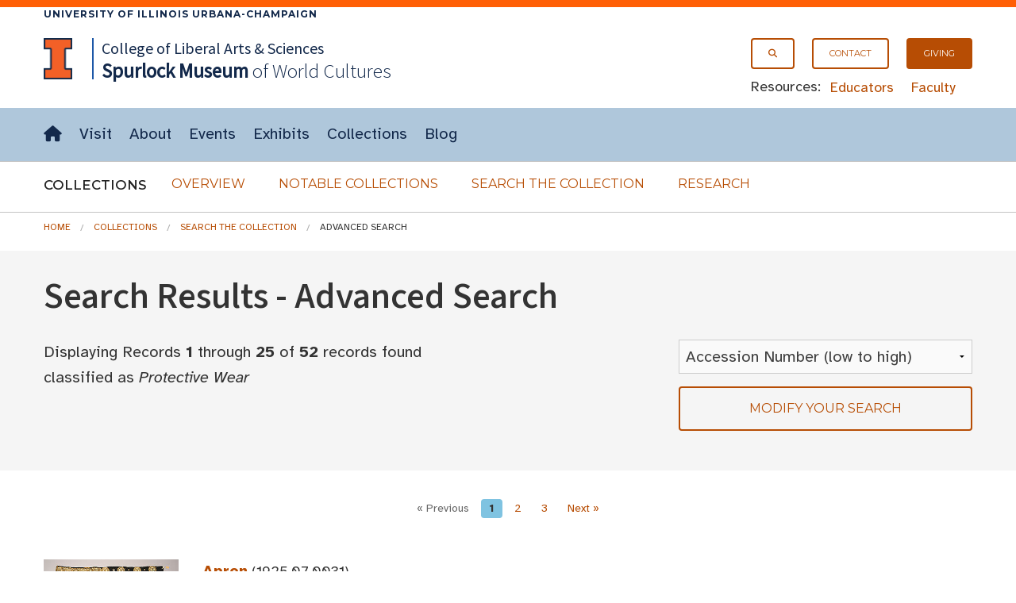

--- FILE ---
content_type: text/html; charset=UTF-8
request_url: https://www.spurlock.illinois.edu/collections/search-collection/index.php?advsf=1&c3=Protective%20Wear
body_size: 153159
content:


<!doctype html>
<html class="no-js" lang="en">
	<head>
		<meta charset="utf-8" />
		<meta name="viewport" content="width=device-width, initial-scale=1.0"/>

		<title>Advanced Search, Search the Collection, Collections, Spurlock Museum, U of I</title>
		<link rel="stylesheet" href="/css/app.css"/>
		<link rel="stylesheet" type="text/css" href="/css/FlatIcons/flaticon.css">
		<script src="/js/modernizr.js"></script>

		<!-- original pushy jbasicquery location -->
		<script type="text/javascript">
		//get a random number between 0 and 9
		var variable = Math.floor((Math.random() * 10));
		//include a random search example include
		var link = '<div data-interchange="[/includes/_searchExamples_' + variable + '.html, (small)]"></div>';

		</script>

		<style>
		.js #selectGallery { display: none;}
		.js #nonjs-sort{ display: none;}
		</style>
	</head>

	<body>
		<!-- Offside Menu -->
		<!--entire site nav-->
		<aside aria-label="off-canvas site menu" >
			<a id="top" tabindex="-1"></a>
			<div id="skiptocontent" tabindex="-1"><a href="#maincontent">skip to main content</a></div>
			<div class="show-for-medium-up">
				<div class="border_top">
					<div class="campus row">
						<div class="small-12 columns">
							<a href="https://illinois.edu">
								University of Illinois Urbana-Champaign
							</a>
						</div>
					</div>
				</div>
			</div>


			<div id="off-canvas-menu" class="offside hide-for-large-up">


				<div class="row">
					<div class="small-12 columns">
						<a class="menu-btn right menu-btn-off-canvas-menu--close hide-for-large-up" href="#footer"><span class="icon x" title="Close Site Menu"></span><span class="visuallyhidden">Close site menu</span></a>



					</div>
				</div>


				<div class="row">
					<div class="small-12 columns">

						<ul class="no-bullet">
							<li><a class="button secondary"  href="/search.html"><span aria-hidden="true" class="icon search prepend"></span>Search</a></li>
							<li><a class="button secondary" href="/"><span aria-hidden="true" class="icon home prepend"></span>Home</a></li>
						</ul>
						<hr>
						<ul class="no-bullet">
							<li><a class="button secondary" href="/visit/"><strong>Visit</strong></a></li>
							<li><a class="button secondary" href="/about/">About</a></li>
							<li><a class="button secondary" href="/events/"><span aria-hidden="true" class="icon events prepend"></span>Events</a></li>
							<li><a class="button secondary" href="/exhibits/">Exhibits</a></li>
							<li><a class="button secondary" href="/collections/">Collections</a></li>
							<li><a class="button secondary" href="/blog/"><span aria-hidden="true" class="icon blog prepend"></span>Blog</a></li>
						</ul>
						<hr>
						<ul class="no-bullet">
							<li><a class="button secondary small"  href="/giving/">Giving</a></li>
							<li><a class="button secondary small"  href="/contact/"><span aria-hidden="true" class="icon email prepend"></span>Contact</a></li>
						</ul>
						<hr>
						<ul class="no-bullet">
							<li><a class="button secondary small"  href="/educators/">Educators</a></li>
							<li><a class="button secondary small" href="/faculty/">Faculty</a></li>
						</ul>
					</div>

				</div>


			</div>


			<!-- Site Overlay -->
			<div class="site-overlay"></div>

		</aside>


		<!-- Page Content -->
		<div id="container">


			<!--Navigation start-->
			<header id="site-header">
				<div id="masthead" class="full-width-band">

					<div class="row">
						<div class="small-12 columns">

							<!-- Menu Button -->
							<a class="menu-btn menu-btn-off-canvas-menu button right hide-for-large-up" href="#footer" aria-expanded="false"><span class="icon hamburger" title="Menu"></span><span class="hidden-for-small-only"> Menu</span></a>

							<div class="show-for-large-up">
								<nav id="secondary-nav" aria-label="secondary navigation">
									<div  class="right">
										<ul class="inline-list">
											<li><a class="button onepointfive tiny" href="/search.html"><span class="icon search" aria-hidden="true" title="Search"></span><span class="visuallyhidden">Search</span></a></li>
											<li><a class="button onepointfive tiny" href="/contact/">Contact</a></li>
											<li><a class="button tiny" href="/giving/">Giving</a></li>
										</ul>

										<div id="secondary-nav-resources">
											<span>Resources:</span>
											<ul class="inline-list">
												<li><a href="/educators/">Educators</a></li>
												<li><a href="/faculty/">Faculty</a></li>
											</ul>
										</div>
									</div>
								</nav>
							</div>
							<a href="http://illinois.edu"><img class="i-block left" src="/img/core/icon_illinois-fc_300.png" alt="University of Illinois"></a>
							<div id="site-name">
								<span id="site-parent" class="show-for-large-up"><a href="https://las.illinois.edu">College of Liberal Arts &amp; Sciences</a>
								</span>
								<a href="/"><span>Spurlock<br class="hide-for-medium-up"><span class="small-padding-1"> Museum</span></span><br class="small-padding hide-for-large-up">
									<span id="site-name-subtitle" class="small-padding show-for-medium-up">of World Cultures</span></a>
							</div>

						</div>
					</div>
				</div>
				<div class="full-width-nav show-for-large-up">
					<div class="row">
						<div class="small-12 columns">

							<nav id="site-horizontal-menu" aria-label="main site menu" class="small-12 columns show-for-large-up">
								<ul class="inline-list left">
									<li><a href="/"><span class="visuallyhidden">Home</span><span aria-hidden="true" class="icon home" title="Home"></span></a></li>
									<li><a href="/visit/">Visit</a></li>
									<li><a href="/about/">About</a></li>
									<li><a href="/events/">Events</a></li>
									<li><a href="/exhibits/">Exhibits</a></li>
									<li><a href="/collections/">Collections</a></li>
									<li><a href="/blog/">Blog</a></li>
								</ul>
							</nav>
						</div>
					</div>
				</div>

				<!--entire site nav end-->
				<nav id="section-nav" class="full-width-band" aria-label="Collections section navigation">
					<div class="row">
						<!--accordion start-->
						<div class="small-12 columns">
							<div id="site-accordian" class="hide-for-medium-up tabpanel" role="tablist">
								<div id="tab1" class="tab accordian selected button expand onepointfive" aria-selected="false" aria-controls="panel1" aria-expanded="false" role="tab" tabindex="0">
									Collections<span aria-hidden="true" class="icon chevron right"></span><span class="visuallyhidden"> Submenu</span>
								</div>
								<div id="panel1"  class="accordian accordion-panel" aria-labelledby="tab1" aria-hidden="true" role="tabpanel">
									<ul class="controlList side-nav">
										<li><a href="/collections/">Overview</a></li>
										<li><a href="/collections/notable-collections/">Notable Collections</a></li>
										<li><a href="/collections/search-collection/">Search the Collection</a></li>
										<li><a href="/collections/research/">Research</a></li>
									</ul>
								</div>
							</div>
						</div>
						<!--accordion end-->
						<!--horizontal menu start-->
						<div class="small-12 columns">
							<div id="sub-horizontal-menu" class="show-for-medium-up">
								<h2 style="" class="left">Collections <span class="visuallyhidden">Submenu</span></h2>
								<ul class="sub-nav no-bullet">
									<li><a class="secondary button" href="/collections/">Overview</a></li>
									<li><a class="secondary button" href="/collections/notable-collections/">Notable Collections</a></li>
									<li><a class="secondary button" href="/collections/search-collection/">Search the Collection</a></li>
									<li><a class="secondary button" href="/collections/research/">Research</a></li>
								</ul>
							</div>
						</div>
						<!--horizontal menu end-->
					</div>
				</nav>
			</header>
			<!--Navigation End-->

			<main>
				<!--Skip to Main Content Target-->
				<a id="maincontent" tabindex="-1"></a>
				<!--breadcrumbs begin-->
				<div class="row">
					<div class="small-12 columns">
						<ol class="breadcrumbs" aria-label="breadcrumb navigation">
							<li><a href="/">Home</a></li>
							<li><a href="/collections/">Collections</a></li>

							<li><a href="/collections/search-collection/">Search the Collection</a></li>
							<li class="current">Advanced Search</li>						</ol>
					</div>
				</div>
				<!--breadcrumbs end-->


				<section id="search-top" class="full-width-band gray-1" aria-labelledby="search-top-heading"><div id="accordian2" class="tabpanel" role="tablist">
				<div class="row">
				<div class="small-12 columns"><h1 id="search-top-heading">Search Results - Advanced Search</h1></div>
				</div>
				<div class="row">
				<div class="large-8 columns"><div id="recordsDisplay">
				<p>Displaying Records <strong>1 </strong>through <strong>25</strong> of <strong>52</strong> records found<em></em><em></em><br />classified as <em>Protective Wear</em><br/></p>
				</div>
				</div><div style="display:block;" aria-label="Sort menu" id="js-sort" class="large-4 columns"> <div class='row'>
	<div class='small-12 columns'>
	<select aria-label='Sort Results' class='js-sort-by' aria-controls='searchresults-container'>
	<option disabled>Sort by:</option>
	<option value='a'>Accession Number (low to high)</option>
	<option value='adesc'>Accession Number (high to low)</option>
	<option value='n'>Name (A-Z)</option>
	<option value='ndesc'>Name (Z-A)</option>
	<option value='u'>Unsorted</option>
	</select>
	</div>
	</div>
	</div><div class="right large-4 columns" aria-label="Sort menu" ><form action="/collections/search-collection/index.php" method="get" id="nonjs-sort"><input type='hidden' name='advsf' value='1'/><input type='hidden' name='c3' value='Protective Wear'/><input type='hidden' name='skip' value='0'/><div class="row collapse">
	<div class="small-10 columns"><select aria-label='Sort Results' name='sort-by'>
	<option disabled>Sort by:</option>
	<option value='a'>Accession Number (low to high)</option>
	<option value='adesc'>Accession Number (high to low)</option>
	<option value='n'>Name (A-Z)</option>
	<option value='ndesc'>Name (Z-A)</option>
	<option value='u'>Unsorted</option>
	</select>
	</div><div class="small-2 columns"><input class='button postfix tiny' type='submit'>
	</div>
	</div>
	</form></div><div class="right large-4 columns ">
				<a id="tab3" class="tab accordian selected onepointfive button expand" aria-selected="false" aria-controls="panel3" aria-expanded="false" role="tab" tabindex="0">Modify your search</a>
				</div>
				</div>

				<div id="panel3" style="display:none;" class="accordion-panel accordian" aria-labelledby="tab3" aria-hidden="true" role="tabpanel"><section id="search" class="full-width-band darkbrown" aria-labelledby="search-heading">
				<div class="row">
				<div class="small-12 large-10 small-centered columns">
				<div class="panel"><form id= "search-form" role="search" action="/collections/search-collection/index.php " method="GET" name="search">
				<input type="hidden" name="advsf"  value="1">
				<h2 class="visuallyhidden" id="search-heading">Advanced Collections Search Form</h2>
				<div class = "row">
				<div class = "small-12 columns">
				<div class="searchOptions row" >
				<div class = "large-12 columns">
				<div class = "row">
				<div class="large-6 small-12 columns">
				<fieldset>
				<legend>Basic Information</legend>
				<label>Name <input type="text" name="n"  value="" ></label>
				<label>Accession Number <input type="text" name="a"  value="" ></label>
				</fieldset>

				<fieldset>
				<legend>Filter Results: </legend>
				<div class="row">
				<div class= "small-12 columns">
				<input id="withHRImages" type="checkbox" name="h" value="1" >
				<label for="withHRImages" >Detailed Images</label>
				</div>
				<div class= "small-12 columns">
				<input id="withImages" type="checkbox" name="m" value="1" >
				<label for="withImages">Thumbnail Images</label>
				</div>
				</div>
				<div class="row">
				<div class= "small-12 columns">
				<span class="visuallyhidden">(select gallery)</span>
				<input id="onDisplay" type="checkbox" name="d" value="1"  >
				<label for="onDisplay" id="onDisplayLabel">On Exhibit </label>
				</div>

				<div class= "small-12 columns" id="selectGallery">
				<div class="row">
				<div class="small-12 columns">
				<label for="galleries-dropdown">Gallery: </label>
				<select id="galleries-dropdown" name="g" >
				<option >All</option>
				<option >Africa</option>
				<option >Central Core</option>
				<option >Egypt</option>
				<option >Europe</option>
				<option >Ancient Mediterranean</option>
				<option >North America</option>
				<option >South America</option>
				<option  >Southeast Asia and Oceania</option>
				<option  >Mesopotamia</option>
				<option >East Asia</option>
				</select>
				</div>
				</div>
				</div>
				</div>
				</fieldset>

				<fieldset>
				<legend>Additional Details</legend>
				<label>Description<input type="text" name="p" value=""></label>
				<label>Culture<input type="text" name="cl" value="" ></label>
				<div class="text-right">
				<input id="NativeAmerican" type="checkbox" name="cln" value="1" >
				<label style="margin-right:0px;" for="NativeAmerican">Native American</label>
				</div>
				<label>Materials<input type="text" name="mt"  value="" ></label>
				<label>Credit Line<input type="text" name="cr"  value="" ></label>
				</fieldset>
				</div>

				<div class = "large-6 small-12 columns">
				<fieldset>
				<legend> Place of Origin </legend>
				<label>Continent<select name="g1" onChange="updateSubClass(this.options.selectedIndex)">
	<option selected="selected">All</option>
	<option>Africa, Central</option>
	<option>Africa, East</option>
	<option>Africa, North</option>
	<option>Africa, South</option>
	<option>Africa, West</option>
	<option>America, Central</option>
	<option>America, North</option>
	<option>America, South</option>
	<option>Asia, Central</option>
	<option>Asia, East</option>
	<option>Asia, South</option>
	<option>Asia, West</option>
	<option>Australia</option>
	<option>Europe, East</option>
	<option>Europe, West</option>
	<option>Oceania--Melanesia</option>
	<option>Oceania--Micronesia</option>
	<option>Oceania--Polynesia</option>
</select>
</label>
				<label>Country<input type="text" name="g2"  value="" ></label>
				<label>Region<input type="text" name="g3"  value="" ></label>
				<label>State<input type="text" name="gs"  value="" ></label>
				<label>City<input type="text" name="g4"  value="" ></label>
				<label>Locality<input type="text" name="g5"  value="" ></label>
				</fieldset>
				<fieldset>
				<legend>Classification/<!--br class="hide-for-medium-up"--><a href="https://www.nomenclature.info/apropos-about.app?lang=en">Nomenclature</a></legend>
				<label>Category<select name="c1" onChange="updateClass(this.options.selectedIndex)">
	<option selected="selected">All</option>
	<option>Built Environment Artifacts</option>
	<option>Communication T&amp;E</option>
	<option>Communication Artifacts</option>
	<option>Distribution &amp; Transportation Artifacts</option>
	<option>Furnishings</option>
	<option>Materials T&amp;E</option>
	<option>Personal Artifacts</option>
	<option>Recreational Artifacts</option>
	<option>Science &amp; Technology T&amp;E</option>
	<option>Unclassifiable Artifacts</option>
</select>
</label>
				<label>Classification<select name="c2" onChange="updateSubClass(this.options.selectedIndex)">
	<option selected="selected">All</option>
	<option>Acoustical T&amp;E</option>
	<option>Adornment</option>
	<option>Advertising Media</option>
	<option>Aerospace Transportation T&amp;E</option>
	<option>Agricultural T&amp;E</option>
	<option>Animal Husbandry T&amp;E</option>
	<option>Armaments</option>
	<option>Art</option>
	<option>Astonomical T&amp;E</option>
	<option>Bedding</option>
	<option>Biological T&amp;E</option>
	<option>Building Components</option>
	<option>Ceremonial Artifacts</option>
	<option>Chemical T&amp;E</option>
	<option>Clothing</option>
	<option>Construction T&amp;E</option>
	<option>Containers</option>
	<option>Data Processing T&amp;E</option>
	<option>Documentary Artifacts</option>
	<option>Drafting T&amp;E</option>
	<option>Electrical &amp; Magnetic T&amp;E</option>
	<option>Energy Production T&amp;E</option>
	<option>Exchange Media</option>
	<option>Fiberworking T&amp;E</option>
	<option>Fishing &amp; Trapping T&amp;E</option>
	<option>Floor Coverings</option>
	<option>Food Processing &amp; Preparation T&amp;E</option>
	<option>Food Service T&amp;E</option>
	<option>Forestry T&amp;E</option>
	<option>Furniture</option>
	<option>Game Equipment</option>
	<option>Geological T&amp;E</option>
	<option>Glass, Plastics, &amp; Clayworking T&amp;E</option>
	<option>Household Accessories</option>
	<option>Land Transportation T&amp;E</option>
	<option>Leather, Horn &amp; Shellworking T&amp;E</option>
	<option>Lighting Equipment</option>
	<option>Maintenance T&amp;E</option>
	<option>Masonry &amp; Stoneworking T&amp;E</option>
	<option>Mechanical T&amp;E</option>
	<option>Medical &amp; Psychological T&amp;E</option>
	<option>Merchandising T&amp;E</option>
	<option>Metalworking T&amp;E</option>
	<option>Meteorological T&amp;E</option>
	<option>Mining &amp; Mineral Harvesting T&amp;E</option>
	<option>Multiple Use T&amp;E for Materials</option>
	<option>Musical T&amp;E</option>
	<option>Nuclear Physics T&amp;E</option>
	<option>Optical T&amp;E</option>
	<option>Painting T&amp;E</option>
	<option>Papermaking T&amp;E</option>
	<option>Personal Gear</option>
	<option>Personal Symbols</option>
	<option>Photographic T&amp;E</option>
	<option>Printing T&amp;E</option>
	<option>Public Entertainment Devices</option>
	<option>Rail Transportation Equipment</option>
	<option>Recreational Devices</option>
	<option>Regulative &amp; Protective T&amp;E</option>
	<option>Site Feature</option>
	<option>Sound Communication T&amp;E</option>
	<option>Sports Equipment</option>
	<option>Structure</option>
	<option>Surveying &amp; Navigational T&amp;E</option>
	<option>Telecommunication T&amp;E</option>
	<option>Temperature Control Equipment</option>
	<option>Textileworking T&amp;E</option>
	<option>Thermal T&amp;E</option>
	<option>Timekeeping T&amp;E</option>
	<option>Toilet Articles</option>
	<option>Toys</option>
	<option>Visual Communication T&amp;E</option>
	<option>Water Transportation Equipment</option>
	<option>Weights &amp; Measurements T&amp;E</option>
	<option>Window &amp; Door Coverings</option>
	<option>Woodworking T&amp;E</option>
	<option>Written Communication T&amp;E</option>
</select>
</label>
				<label>Sub-Classification<select name="c3">
	<option selected="selected">All</option>
	<option>Achievement Symbols</option>
	<option>Administrative Records</option>
	<option>Aerospace Transportation Accessories</option>
	<option>Agricultural Spaces</option>
	<option>Aircraft</option>
	<option>Ammunition</option>
	<option>Animal Care Equipment</option>
	<option>Animal-Powered Vehicles</option>
	<option>Architectural Spaces</option>
	<option>Armament Accessories</option>
	<option>Artillery</option>
	<option>Barrier Elements</option>
	<option>Beauty Supplies</option>
	<option>Belief Symbols</option>
	<option>Body Adornments</option>
	<option>Body Armor</option>
	<option>Bookbinding Equipment</option>
	<option>Breeding Equipment</option>
	<option>Camera Equipment</option>
	<option>Ceremonial Structures</option>
	<option>Chemical Testing Devices</option>
	<option>Civic &amp; Social Structures</option>
	<option>Clothing Accessories</option>
	<option>Clothing Care Artifacts</option>
	<option>Commercial Structures</option>
	<option>Construction Elements</option>
	<option>Containers for Smoking &amp; Tobacco</option>
	<option>Conveyance Devices</option>
	<option>Cooking Vessels</option>
	<option>Cultivation Equipment</option>
	<option>Cultural &amp; Recreational Structures</option>
	<option>Data Processing Accessories</option>
	<option>Data Processing Devices</option>
	<option>Declaratory Documents</option>
	<option>Decorative Furnishings</option>
	<option>Defense Structures</option>
	<option>Dental Accessories</option>
	<option>Dental Instruments</option>
	<option>Dishwashing Equipment</option>
	<option>Door &amp; Window Coverings</option>
	<option>Dressingwear &amp; Nightwear</option>
	<option>Drinking Vessels</option>
	<option>Dwellings</option>
	<option>Eating &amp; Drinking Utensils</option>
	<option>Eating Vessels</option>
	<option>Edged Weapons</option>
	<option>Electrical &amp; Magnetic Measurement Devices</option>
	<option>Electrical Maintenance &amp; Repair Equipment</option>
	<option>Electrical System Components</option>
	<option>Environmental Control Elements</option>
	<option>Farrier Equipment</option>
	<option>Feed Processing Equipment</option>
	<option>Financial Records</option>
	<option>Finish Hardware</option>
	<option>Firearms</option>
	<option>Firemaking Equipment</option>
	<option>Fishing Equipment</option>
	<option>Food Preparation Accessories</option>
	<option>Food Preparation Equipment</option>
	<option>Food Processing Equipment</option>
	<option>Food Service Accessories</option>
	<option>Food Service Sets</option>
	<option>Food Storage Equipment</option>
	<option>Footwear</option>
	<option>Funerary Objects</option>
	<option>Furniture Coverings</option>
	<option>Furniture Sets</option>
	<option>Government Records</option>
	<option>Graphic Documents</option>
	<option>Graphic Equipment</option>
	<option>Groundskeeping Equipment</option>
	<option>Hair Adornments</option>
	<option>Hair Care Artifacts</option>
	<option>Harvesting Equipment</option>
	<option>Headwear</option>
	<option>Heating &amp; Cooling Equipment</option>
	<option>Heating Equipment Accessories</option>
	<option>Holiday Objects</option>
	<option>Horticultural Containers</option>
	<option>Housekeeping Equipment</option>
	<option>Human-Powered Vehicles</option>
	<option>Hydraulic Structures</option>
	<option>Hygiene Artifacts</option>
	<option>Industrial Structures</option>
	<option>Institutional Structures</option>
	<option>Instructional Documents</option>
	<option>Labware</option>
	<option>Land Transportation Accessories</option>
	<option>Laundry Equipment</option>
	<option>Legal Documents</option>
	<option>Lighting Devices</option>
	<option>Lighting Holders</option>
	<option>Literary Works</option>
	<option>Main Garments</option>
	<option>Mechanical Devices</option>
	<option>Mechanical Measurement Equipment</option>
	<option>Medical Accessories</option>
	<option>Medical Instruments</option>
	<option>Memorabilia</option>
	<option>Motor Vehicles</option>
	<option>Musical Accessories</option>
	<option>Musical Instruments</option>
	<option>Navigational Equipment</option>
	<option>Needleworking T&amp;E</option>
	<option>Organizational Objects</option>
	<option>Other Documents</option>
	<option>Other Energy Production T&amp;E</option>
	<option>Other Furniture</option>
	<option>Other Household Accessories</option>
	<option>Other Lighting Accessories</option>
	<option>Other Structures</option>
	<option>Outbuildings</option>
	<option>Outerwear</option>
	<option>Party Accessories</option>
	<option>Percussive Weapons</option>
	<option>Peripherals</option>
	<option>Personal Assistive Artifacts</option>
	<option>Personal Carrying &amp; Storage Gear</option>
	<option>Personal Indentification</option>
	<option>Pet Supplies</option>
	<option>Photographic Accessories</option>
	<option>Photographic Media</option>
	<option>Photoprocessing Equipment</option>
	<option>Planting Equipment</option>
	<option>Plumbing &amp; Drainage Elements</option>
	<option>Power Producing Equipment</option>
	<option>Power Transmission Components</option>
	<option>Printing Accessories</option>
	<option>Protective Devices</option>
	<option>Protective Wear</option>
	<option>Rail Transportation Accessories</option>
	<option>Rail Vehicles</option>
	<option>Regulative Devices</option>
	<option>Religious Objects</option>
	<option>Replication Equipment</option>
	<option>Roof Elements</option>
	<option>Seating Furniture</option>
	<option>Serving Utensils</option>
	<option>Serving Vessels</option>
	<option>Sleeping &amp; Reclining Furniture</option>
	<option>Smoking &amp; Drug Equipment</option>
	<option>Sound Communication Accessories</option>
	<option>Sound Communication Devices</option>
	<option>Sound Communication Media</option>
	<option>Spacecraft</option>
	<option>Stair Elements</option>
	<option>Status Symbols</option>
	<option>Storage &amp; Display Accessories</option>
	<option>Storage &amp; Display Furniture</option>
	<option>Support Furniture</option>
	<option>Supporting Elements</option>
	<option>Surface Elements</option>
	<option>Surveying Equipment</option>
	<option>Telecommunication Accessories</option>
	<option>Telecommunication Devices</option>
	<option>Telecommunication Media</option>
	<option>Tending Equipment</option>
	<option>Textile Manufacturing Equipment</option>
	<option>Transportation Structures</option>
	<option>Trapping Equipment</option>
	<option>Typesetting Equipment</option>
	<option>Underwear</option>
	<option>Veterinary Equipment</option>
	<option>Visual Communication Accessories</option>
	<option>Visual Communication Devices</option>
	<option>Water Transportation Accessories</option>
	<option>Watercraft</option>
	<option>Wedding Objects</option>
	<option>Writing Accessories</option>
	<option>Writing Devices</option>
	<option>Writing Media</option>
</select>
</label>
				</fieldset>
				</div>
				</div>

				<div class = "row">
				<div class = "small-12 columns"><div id="accordian-search-help-adv2" role="tablist">
				<div class="row">
				<div class="small-12 medium-4 large-4 medium-push-8 columns">
				<input class="button expand" type="submit" name="Search" value="Search" >
				</div>
				<div class="small-12 medium-4 large-4 medium-pull-4 columns">
				<a href="index.php" class="button expand onepointfive">Basic Search</a>
				</div>
				<div class="small-12 medium-4 large-4 medium-pull-4 columns">
				<a id="searchtab_adv" class="tab accordian selected button expand onepointfive" aria-selected="false" aria-controls="searchpanel_adv" aria-expanded="false" role="tab" tabindex="0">Show Search Help</a>
				</div>
				</div>


				<div id="searchpanel_adv" style="display:none;" class="accordion-panel accordian" aria-labelledby="searchtab_adv" aria-hidden="true" role="tabpanel">
				<h3>Examples of search terms...</h3>
				<ul>
				<li><span class="bold">Dagger</span> -- search for the term Dagger</li>
				<li><span class="bold">"Red Figure"</span> -- search for the term "Red Figure"</li>
				<li><span class="bold">Red Figure</span> -- search for the term Red [AND] the term Figure</li>
				<li><span class="bold">Container "Red Figure"</span> -- search for the term Container [AND] the term "Red Figure"</li>
				<li><span class="bold">Figure OR Dagger</span> -- search for the term Figure [OR] the term Dagger</li>
				<li><span class="bold">2008.04.0001 OR 2009.02.0001</span> -- search for the accession number 2008.04.0001 [OR] the accession number 2009.02.0001</li>
				<li><span class="bold">Red Figure OR Dagger</span> -- search for (the term Red [AND] the term Figure) [OR] the term Dagger</li>
				</ul>
				</div>
				</div>
				</div>
				</div>
				</div>
				</div>
				</div>
				</div>
				</form></div>
				</div>
				</div>
				</section></div>
				</section>
				<br>

				<div class="row">
				<div class="small-12 columns">
				<div id="loading" role="alert" aria-live="assertive" aria-atomic="true">
				<div id="loadingalert" class="panel visuallyhidden"></div>
				</div>
				</div>
				</div><div role="region" aria-label="Search Results Artifacts" id="searchresults-container"><div role="navigation" aria-label="top pagination" class="pagination-centered"><ul class="pagination" aria-label="pagination"><li class="arrow unavailable" aria-disabled="true"><a href="">&laquo; Previous</a></li><li class="current"><a href="">1</a></li><li><a class="paginate" href="%2Fcollections%2Fsearch-collection%2Findex.php%3Fskip%3D25%26amp%3Bq%3D%26amp%3Bm%3D%26amp%3Bg%3D%26amp%3Bd%3D%26amp%3Bh%3D%26amp%3Bn%3D%26amp%3Ba%3D%26amp%3Bg1%3D%26amp%3Bg2%3D%26amp%3Bg3%3D%26amp%3Bg4%3D%26amp%3Bg5%3D%26amp%3Bgs%3D%26amp%3Bcln%3D%26amp%3Bcl%3D%26amp%3Bcr%3D%26amp%3Bmt%3D%26amp%3Bc1%3D%26amp%3Bc2%3D%26amp%3Bc3%3DProtective+Wear%26amp%3Bsort%3D%26amp%3Bsortd%3D%26amp%3Badvsf%3D1">2</a></li><li><a class="paginate" href="%2Fcollections%2Fsearch-collection%2Findex.php%3Fskip%3D50%26amp%3Bq%3D%26amp%3Bm%3D%26amp%3Bg%3D%26amp%3Bd%3D%26amp%3Bh%3D%26amp%3Bn%3D%26amp%3Ba%3D%26amp%3Bg1%3D%26amp%3Bg2%3D%26amp%3Bg3%3D%26amp%3Bg4%3D%26amp%3Bg5%3D%26amp%3Bgs%3D%26amp%3Bcln%3D%26amp%3Bcl%3D%26amp%3Bcr%3D%26amp%3Bmt%3D%26amp%3Bc1%3D%26amp%3Bc2%3D%26amp%3Bc3%3DProtective+Wear%26amp%3Bsort%3D%26amp%3Bsortd%3D%26amp%3Badvsf%3D1">3</a></li><li class="arrow"><a class="paginate" href="%2Fcollections%2Fsearch-collection%2Findex.php%3Fskip%3D25%26amp%3Bq%3D%26amp%3Bm%3D%26amp%3Bg%3D%26amp%3Bd%3D%26amp%3Bh%3D%26amp%3Bn%3D%26amp%3Ba%3D%26amp%3Bg1%3D%26amp%3Bg2%3D%26amp%3Bg3%3D%26amp%3Bg4%3D%26amp%3Bg5%3D%26amp%3Bgs%3D%26amp%3Bcln%3D%26amp%3Bcl%3D%26amp%3Bcr%3D%26amp%3Bmt%3D%26amp%3Bc1%3D%26amp%3Bc2%3D%26amp%3Bc3%3DProtective+Wear%26amp%3Bsort%3D%26amp%3Bsortd%3D%26amp%3Badvsf%3D1">Next &raquo;</a></li></ul></div><br class="clearfloat"><div class="records row"><div class="fltlft small-12 large-2 columns"><!--Original Image, not rotated--><a href= 'details.php?a=1925.07.0031'>
								<img style='width:auto; max-height: 400px; overflow: hidden;' src='/img-DB/recognition/Images27/1925.07.0031.jpg' alt='Thumbnail of Apron (1925.07.0031)'>
								</a><div class='row'>
					<div class='small-12 columns'>
					<a href="details.php?a=1925.07.0031"><span class='round info label'>Detailed Image <span class="visuallyhidden">Apron (1925.07.0031)</span></a>
					</div>
					</div></div><div class="artifactinfo small-12 large-10 columns"><a href="details.php?a=1925.07.0031"><strong>Apron</strong><span class="visuallyhidden">1925.07.0031</span></a><span style="font-size:.9em;"> (1925.07.0031)</span><br><div style="margin-top:.2em; font-size:.8em;">90.7 x 39 x .9 cm (355 g)</div><div style="margin-top:.4em;"><strong>Location:</strong> Europe, East: Romania<br /><strong>Period:</strong> Late 19th – Early 20th century CE<br /><strong>Classification/Nomenclature:</strong> Personal Artifacts : Clothing : Protective Wear</div></div></div><br class="clearfloat"><div class="records row"><div class="fltlft small-12 large-2 columns"><!--Original Image, not rotated--><a href= 'details.php?a=1925.07.0032'>
								<img style='width:auto; max-height: 400px; overflow: hidden;' src='/img-DB/recognition/Images07/1925.07.0032.jpg' alt='Thumbnail of Apron (1925.07.0032)'>
								</a></div><div class="artifactinfo small-12 large-10 columns"><a href="details.php?a=1925.07.0032"><strong>Apron</strong><span class="visuallyhidden">1925.07.0032</span></a><span style="font-size:.9em;"> (1925.07.0032)</span><br><div style="margin-top:.2em; font-size:.8em;">91 x 64 x 1.5 cm (266 g)</div><div style="margin-top:.4em;"><strong>Location:</strong> Europe, East: Bulgaria<br /><strong>Period:</strong> Late 19th – Early 20th century CE<br /><strong>Classification/Nomenclature:</strong> Personal Artifacts : Clothing : Protective Wear</div></div></div><br class="clearfloat"><div class="records row"><div class="fltlft small-12 large-2 columns"><!--Original Image, not rotated--><a href= 'details.php?a=1925.07.0033'>
								<img style='width:auto; max-height: 400px; overflow: hidden;' src='/img-DB/recognition/Images27/1925.07.0033.jpg' alt='Thumbnail of Apron (1925.07.0033)'>
								</a><div class='row'>
					<div class='small-12 columns'>
					<a href="details.php?a=1925.07.0033"><span class='round info label'>Detailed Image <span class="visuallyhidden">Apron (1925.07.0033)</span></a>
					</div>
					</div></div><div class="artifactinfo small-12 large-10 columns"><a href="details.php?a=1925.07.0033"><strong>Apron</strong><span class="visuallyhidden">1925.07.0033</span></a><span style="font-size:.9em;"> (1925.07.0033)</span><br><div style="margin-top:.2em; font-size:.8em;">84.5 x 73.5 x 1.5 cm (103 g)</div><div style="margin-top:.4em;"><strong>Location:</strong> Europe, East: Ukraine<br /><strong>Period:</strong> Late 19th century<br /><strong>Classification/Nomenclature:</strong> Personal Artifacts : Clothing : Protective Wear</div></div></div><br class="clearfloat"><div class="records row"><div class="fltlft small-12 large-2 columns"><!--Original Image, not rotated--><a href= 'details.php?a=1925.07.0041'>
								<img style='width:auto; max-height: 400px; overflow: hidden;' src='/img-DB/recognition/Images06/1925.07.0041.jpg' alt='Thumbnail of Apron (1925.07.0041)'>
								</a></div><div class="artifactinfo small-12 large-10 columns"><a href="details.php?a=1925.07.0041"><strong>Apron</strong><span class="visuallyhidden">1925.07.0041</span></a><span style="font-size:.9em;"> (1925.07.0041)</span><br><div style="margin-top:.2em; font-size:.8em;">263 x 91 x .3 cm (223 g)</div><div style="margin-top:.4em;"><strong>Location:</strong> Europe, East: Romania<br /><strong>Period:</strong> 19th – 20th century CE<br /><strong>Classification/Nomenclature:</strong> Personal Artifacts : Clothing : Protective Wear</div></div></div><br class="clearfloat"><div class="records row"><div class="fltlft small-12 large-2 columns"><!--Original Image, not rotated--><a href= 'details.php?a=1927.07.0006'>
								<img style='width:auto; max-height: 400px; overflow: hidden;' src='/img-DB/recognition/Images27/1927.07.0006.jpg' alt='Thumbnail of Apron (1927.07.0006)'>
								</a><div class='row'>
					<div class='small-12 columns'>
					<a href="details.php?a=1927.07.0006"><span class='round info label'>Detailed Image <span class="visuallyhidden">Apron (1927.07.0006)</span></a>
					</div>
					</div></div><div class="artifactinfo small-12 large-10 columns"><a href="details.php?a=1927.07.0006"><strong>Apron</strong><span class="visuallyhidden">1927.07.0006</span></a><span style="font-size:.9em;"> (1927.07.0006)</span><br><div style="margin-top:.2em; font-size:.8em;">81 x 55.5 x 1.9 cm (256 g)</div><div style="margin-top:.4em;"><strong>Location:</strong> Europe, East: Bulgaria<br /><strong>Period:</strong> Late 19th – Early 20th century CE<br /><strong>Classification/Nomenclature:</strong> Personal Artifacts : Clothing : Protective Wear</div></div></div><br class="clearfloat"><div class="records row"><div class="fltlft small-12 large-2 columns"><!--Original Image, not rotated--><a href= 'details.php?a=1949.14.0001D'>
								<img style='width:auto; max-height: 400px; overflow: hidden;' src='/img-DB/recognition/Images19/1949.14.0001D.jpg' alt='Thumbnail of Authentic Apron, part of a Reproduction Alcaldesa Costume (1949.14.0001D)'>
								</a><div class='row'>
					<div class='small-12 columns'>
					<a href="details.php?a=1949.14.0001D"><span class='round info label'>Detailed Image <span class="visuallyhidden">Authentic Apron, part of a Reproduction Alcaldesa Costume (1949.14.0001D)</span></a>
					</div>
					</div></div><div class="artifactinfo small-12 large-10 columns"><a href="details.php?a=1949.14.0001D"><strong>Authentic Apron, part of a Reproduction Alcaldesa Costume</strong><span class="visuallyhidden">1949.14.0001D</span></a><span style="font-size:.9em;"> (1949.14.0001D)</span><br><div style="margin-top:.2em; font-size:.8em;">62.1 x 49 x .1 cm (111 g)</div><div style="margin-top:.4em;"><strong>Location:</strong> Europe, West: Spain: Segovia: Madrid<br /><strong>Period:</strong> 1946  - 1948 CE<br /><strong>Classification/Nomenclature:</strong> Personal Artifacts : Clothing : Protective Wear</div></div></div><br class="clearfloat"><div class="records row"><div class="fltlft small-12 large-2 columns"><!--Original Image, not rotated--><a href= 'details.php?a=1977.06.0007'>
								<img style='width:auto; max-height: 400px; overflow: hidden;' src='/img-DB/recognition/Images06/1977.06.0007.jpg' alt='Thumbnail of Wedding Apron, Culter (1977.06.0007)'>
								</a></div><div class="artifactinfo small-12 large-10 columns"><a href="details.php?a=1977.06.0007"><strong>Wedding Apron, Culter</strong><span class="visuallyhidden">1977.06.0007</span></a><span style="font-size:.9em;"> (1977.06.0007)</span><br><div style="margin-top:.2em; font-size:.8em;">99 x 93 x 3 cm (1,560 g)</div><div style="margin-top:.4em;"><strong>Location:</strong> Europe, East: Macedonia: Prilep<br /><strong>Period:</strong> 1877 CE<br /><strong>Classification/Nomenclature:</strong> Personal Artifacts : Clothing : Protective Wear</div></div></div><br class="clearfloat"><div class="records row"><div class="fltlft small-12 large-2 columns"><!--Original Image, not rotated--><a href= 'details.php?a=1987.02.0006A'>
								<img style='width:auto; max-height: 400px; overflow: hidden;' src='/img-DB/recognition/Images28/1987.02.0006A.jpg' alt='Thumbnail of Apron (1987.02.0006A)'>
								</a><div class='row'>
					<div class='small-12 columns'>
					<a href="details.php?a=1987.02.0006A"><span class='round info label'>Detailed Image <span class="visuallyhidden">Apron (1987.02.0006A)</span></a>
					</div>
					</div></div><div class="artifactinfo small-12 large-10 columns"><a href="details.php?a=1987.02.0006A"><strong>Apron</strong><span class="visuallyhidden">1987.02.0006A</span></a><span style="font-size:.9em;"> (1987.02.0006A)</span><br><div style="margin-top:.2em; font-size:.8em;">109 x 106.5 x 1 cm (201 g)</div><div style="margin-top:.4em;"><strong>Location:</strong> Asia, East: China<br /><strong>Period:</strong> Late Qing Dynasty (1644-1911); Late 19th century<br /><strong>Classification/Nomenclature:</strong> Personal Artifacts : Clothing : Protective Wear</div></div></div><br class="clearfloat"><div class="records row"><div class="fltlft small-12 large-2 columns"><!--Original Image, not rotated--><a href= 'details.php?a=1987.02.0006B'>
								<img style='width:auto; max-height: 400px; overflow: hidden;' src='/img-DB/recognition/Images28/1987.02.0006B.jpg' alt='Thumbnail of Apron (1987.02.0006B)'>
								</a><div class='row'>
					<div class='small-12 columns'>
					<a href="details.php?a=1987.02.0006B"><span class='round info label'>Detailed Image <span class="visuallyhidden">Apron (1987.02.0006B)</span></a>
					</div>
					</div></div><div class="artifactinfo small-12 large-10 columns"><a href="details.php?a=1987.02.0006B"><strong>Apron</strong><span class="visuallyhidden">1987.02.0006B</span></a><span style="font-size:.9em;"> (1987.02.0006B)</span><br><div style="margin-top:.2em; font-size:.8em;">108 x 105.5 x 1 cm (202 g)</div><div style="margin-top:.4em;"><strong>Location:</strong> Asia, East: China<br /><strong>Period:</strong> Late Qing Dynasty (1644-1911); 1880 – 1911<br /><strong>Classification/Nomenclature:</strong> Personal Artifacts : Clothing : Protective Wear</div></div></div><br class="clearfloat"><div class="records row"><div class="fltlft small-12 large-2 columns"><!--Original Image, not rotated--><a href= 'details.php?a=1991.14.0032'>
								<img style='width:auto; max-height: 400px; overflow: hidden;' src='/img-DB/recognition/Images05/1991.14.0032.jpg' alt='Thumbnail of Apron (1991.14.0032)'>
								</a></div><div class="artifactinfo small-12 large-10 columns"><a href="details.php?a=1991.14.0032"><strong>Apron</strong><span class="visuallyhidden">1991.14.0032</span></a><span style="font-size:.9em;"> (1991.14.0032)</span><br><div style="margin-top:.2em; font-size:.8em;">88.5 x 78 x .5 cm (383 g)</div><div style="margin-top:.4em;"><strong>Location:</strong> Africa, West: Liberia<br /><strong>Period:</strong> 1900 - 1930<br /><strong>Classification/Nomenclature:</strong> Personal Artifacts : Clothing : Protective Wear</div></div></div><br class="clearfloat"><div class="records row"><div class="fltlft small-12 large-2 columns"><!--Original Image, not rotated--><a href= 'details.php?a=1991.15.0004'>
								<img style='width:auto; max-height: 400px; overflow: hidden;' src='/img-DB/recognition/Images06/1991.15.0004.jpg' alt='Thumbnail of Serbian Girl's Apron (1991.15.0004)'>
								</a></div><div class="artifactinfo small-12 large-10 columns"><a href="details.php?a=1991.15.0004"><strong>Serbian Girl's Apron</strong><span class="visuallyhidden">1991.15.0004</span></a><span style="font-size:.9em;"> (1991.15.0004)</span><br><div style="margin-top:.2em; font-size:.8em;">64 x 42.5 x 1.9 cm (113 g)</div><div style="margin-top:.4em;"><strong>Location:</strong> Europe, East: Republic of Serbia: Shumadija<br /><strong>Period:</strong> 1935<br /><strong>Classification/Nomenclature:</strong> Personal Artifacts : Clothing : Protective Wear</div></div></div><br class="clearfloat"><div class="records row"><div class="fltlft small-12 large-2 columns"><!--Original Image, not rotated--><a href= 'details.php?a=1996.18.0001C'>
								<img style='width:auto; max-height: 400px; overflow: hidden;' src='/img-DB/recognition/Images28/1996.18.0001C.jpg' alt='Thumbnail of Wedding Dress: Apron (1996.18.0001C)'>
								</a><div class='row'>
					<div class='small-12 columns'>
					<a href="details.php?a=1996.18.0001C"><span class='round info label'>Detailed Image <span class="visuallyhidden">Wedding Dress: Apron (1996.18.0001C)</span></a>
					</div>
					</div></div><div class="artifactinfo small-12 large-10 columns"><a href="details.php?a=1996.18.0001C"><strong>Wedding Dress: Apron</strong><span class="visuallyhidden">1996.18.0001C</span></a><span style="font-size:.9em;"> (1996.18.0001C)</span><br><div style="margin-top:.2em; font-size:.8em;">207 x 98.5 x 2 cm (244 g)</div><div style="margin-top:.4em;"><strong>Location:</strong> Europe, East: Croatia<br /><strong>Period:</strong> Early 20th century<br /><strong>Classification/Nomenclature:</strong> Personal Artifacts : Clothing : Protective Wear</div></div></div><br class="clearfloat"><div class="records row"><div class="fltlft small-12 large-2 columns"><!--DOESN'T EXIST, webprivate -> ThumbSrch--><a href= "details.php?a=1996.24.0390A" style="text-decoration:none;"><div class='crop wide-crop placeholder image'>
				<div class='icon-image'>
				<span class='visuallyhidden'>Object Image</span>
				<span aria-hidden = 'true' class='icon image'></span></div>
				</div>
				</a></div><div class="artifactinfo small-12 large-10 columns"><a href="details.php?a=1996.24.0390A"><strong>Reproduction: Chaps</strong><span class="visuallyhidden">1996.24.0390A</span></a><span style="font-size:.9em;"> (1996.24.0390A)</span><br><div style="margin-top:.2em; font-size:.8em;">94.2 x 20.9 x .3 cm (128 g)</div><div style="margin-top:.4em;"><strong>Location:</strong> America, North: United States<br /><strong>Period:</strong> 1920 - 1926<br /><strong>Classification/Nomenclature:</strong> Personal Artifacts : Clothing : Protective Wear</div></div></div><br class="clearfloat"><div class="records row"><div class="fltlft small-12 large-2 columns"><!--DOESN'T EXIST, webprivate -> ThumbSrch--><a href= "details.php?a=1996.24.0390B" style="text-decoration:none;"><div class='crop wide-crop placeholder image'>
				<div class='icon-image'>
				<span class='visuallyhidden'>Object Image</span>
				<span aria-hidden = 'true' class='icon image'></span></div>
				</div>
				</a></div><div class="artifactinfo small-12 large-10 columns"><a href="details.php?a=1996.24.0390B"><strong>Reproduction: Chaps</strong><span class="visuallyhidden">1996.24.0390B</span></a><span style="font-size:.9em;"> (1996.24.0390B)</span><br><div style="margin-top:.2em; font-size:.8em;">95.1 x 22.2 x .3 cm (129 g)</div><div style="margin-top:.4em;"><strong>Location:</strong> America, North: United States<br /><strong>Period:</strong> 1920 - 1926<br /><strong>Classification/Nomenclature:</strong> Personal Artifacts : Clothing : Protective Wear</div></div></div><br class="clearfloat"><div class="records row"><div class="fltlft small-12 large-2 columns"><!--DOESN'T EXIST, webprivate -> ThumbSrch--><a href= "details.php?a=1996.24.0392A" style="text-decoration:none;"><div class='crop wide-crop placeholder image'>
				<div class='icon-image'>
				<span class='visuallyhidden'>Object Image</span>
				<span aria-hidden = 'true' class='icon image'></span></div>
				</div>
				</a></div><div class="artifactinfo small-12 large-10 columns"><a href="details.php?a=1996.24.0392A"><strong>Reproduction: Chaps</strong><span class="visuallyhidden">1996.24.0392A</span></a><span style="font-size:.9em;"> (1996.24.0392A)</span><br><div style="margin-top:.2em; font-size:.8em;">86 x 41 x .1 cm ( g)</div><div style="margin-top:.4em;"><strong>Location:</strong> America, North: United States<br /><strong>Period:</strong> 1920 - 1939<br /><strong>Classification/Nomenclature:</strong> Personal Artifacts : Clothing : Protective Wear</div></div></div><br class="clearfloat"><div class="records row"><div class="fltlft small-12 large-2 columns"><!--DOESN'T EXIST, webprivate -> ThumbSrch--><a href= "details.php?a=1996.24.0392B" style="text-decoration:none;"><div class='crop wide-crop placeholder image'>
				<div class='icon-image'>
				<span class='visuallyhidden'>Object Image</span>
				<span aria-hidden = 'true' class='icon image'></span></div>
				</div>
				</a></div><div class="artifactinfo small-12 large-10 columns"><a href="details.php?a=1996.24.0392B"><strong>Reproduction: Chaps</strong><span class="visuallyhidden">1996.24.0392B</span></a><span style="font-size:.9em;"> (1996.24.0392B)</span><br><div style="margin-top:.2em; font-size:.8em;">86 x 41 x .1 cm (545 g)</div><div style="margin-top:.4em;"><strong>Location:</strong> America, North: United States<br /><strong>Period:</strong> 1920 - 1939<br /><strong>Classification/Nomenclature:</strong> Personal Artifacts : Clothing : Protective Wear</div></div></div><br class="clearfloat"><div class="records row"><div class="fltlft small-12 large-2 columns"><!--Original Image, not rotated--><a href= 'details.php?a=1998.06.0263'>
								<img style='width:auto; max-height: 400px; overflow: hidden;' src='/img-DB/recognition/Images16/1998.06.0263.jpg' alt='Thumbnail of Apron (1998.06.0263)'>
								</a><div class='row'>
					<div class='small-12 columns'>
					<a href="details.php?a=1998.06.0263"><span class='round info label'>Detailed Image <span class="visuallyhidden">Apron (1998.06.0263)</span></a>
					</div>
					</div></div><div class="artifactinfo small-12 large-10 columns"><a href="details.php?a=1998.06.0263"><strong>Apron</strong><span class="visuallyhidden">1998.06.0263</span></a><span style="font-size:.9em;"> (1998.06.0263)</span><br><div style="margin-top:.2em; font-size:.8em;">74 x 58 cm (236 g)</div><div style="margin-top:.4em;"><strong>Location:</strong> Europe, East: Hungary<br /><strong>Classification/Nomenclature:</strong> Personal Artifacts : Clothing : Protective Wear</div></div></div><br class="clearfloat"><div class="records row"><div class="fltlft small-12 large-2 columns"><!--Original Image, not rotated--><a href= 'details.php?a=1998.06.0265'>
								<img style='width:auto; max-height: 400px; overflow: hidden;' src='/img-DB/recognition/Images16/1998.06.0265.jpg' alt='Thumbnail of Apron (1998.06.0265)'>
								</a><div class='row'>
					<div class='small-12 columns'>
					<a href="details.php?a=1998.06.0265"><span class='round info label'>Detailed Image <span class="visuallyhidden">Apron (1998.06.0265)</span></a>
					</div>
					</div></div><div class="artifactinfo small-12 large-10 columns"><a href="details.php?a=1998.06.0265"><strong>Apron</strong><span class="visuallyhidden">1998.06.0265</span></a><span style="font-size:.9em;"> (1998.06.0265)</span><br><div style="margin-top:.2em; font-size:.8em;">55.9 x 50.3 x 7 cm (31 g)</div><div style="margin-top:.4em;"><strong>Location:</strong> Europe, East: Poland<br /><strong>Classification/Nomenclature:</strong> Personal Artifacts : Clothing : Protective Wear</div></div></div><br class="clearfloat"><div class="records row"><div class="fltlft small-12 large-2 columns"><!--Original Image, not rotated--><a href= 'details.php?a=1998.06.0266'>
								<img style='width:auto; max-height: 400px; overflow: hidden;' src='/img-DB/recognition/Images16/1998.06.0266.jpg' alt='Thumbnail of Apron (1998.06.0266)'>
								</a><div class='row'>
					<div class='small-12 columns'>
					<a href="details.php?a=1998.06.0266"><span class='round info label'>Detailed Image <span class="visuallyhidden">Apron (1998.06.0266)</span></a>
					</div>
					</div></div><div class="artifactinfo small-12 large-10 columns"><a href="details.php?a=1998.06.0266"><strong>Apron</strong><span class="visuallyhidden">1998.06.0266</span></a><span style="font-size:.9em;"> (1998.06.0266)</span><br><div style="margin-top:.2em; font-size:.8em;">61.3 x 50 x 6.5 cm (32 g)</div><div style="margin-top:.4em;"><strong>Location:</strong> Europe, East: Poland<br /><strong>Classification/Nomenclature:</strong> Personal Artifacts : Clothing : Protective Wear</div></div></div><br class="clearfloat"><div class="records row"><div class="fltlft small-12 large-2 columns"><!--DOESN'T EXIST, webprivate -> ThumbSrch--><a href= "details.php?a=1998.06.0290" style="text-decoration:none;"><div class='crop wide-crop placeholder image'>
				<div class='icon-image'>
				<span class='visuallyhidden'>Object Image</span>
				<span aria-hidden = 'true' class='icon image'></span></div>
				</div>
				</a></div><div class="artifactinfo small-12 large-10 columns"><a href="details.php?a=1998.06.0290"><strong>Apron</strong><span class="visuallyhidden">1998.06.0290</span></a><span style="font-size:.9em;"> (1998.06.0290)</span><br><div style="margin-top:.2em; font-size:.8em;">91 x 45.1 x 35 cm (49 g)</div><div style="margin-top:.4em;"><strong>Location:</strong> America, North: United States: Florida or Oklahoma<br /><strong>Classification/Nomenclature:</strong> Personal Artifacts : Clothing : Protective Wear</div></div></div><br class="clearfloat"><div class="records row"><div class="fltlft small-12 large-2 columns"><!--Original Image, not rotated--><a href= 'details.php?a=1998.06.0295A'>
								<img style='width:auto; max-height: 400px; overflow: hidden;' src='/img-DB/recognition/Images19/1998.06.0295A.jpg' alt='Thumbnail of Woman's Paired Apron (1998.06.0295A)'>
								</a><div class='row'>
					<div class='small-12 columns'>
					<a href="details.php?a=1998.06.0295A"><span class='round info label'>Detailed Image <span class="visuallyhidden">Woman's Paired Apron (1998.06.0295A)</span></a>
					</div>
					</div></div><div class="artifactinfo small-12 large-10 columns"><a href="details.php?a=1998.06.0295A"><strong>Woman's Paired Apron</strong><span class="visuallyhidden">1998.06.0295A</span></a><span style="font-size:.9em;"> (1998.06.0295A)</span><br><div style="margin-top:.2em; font-size:.8em;">104 x 102 x 1.5 cm (230 g)</div><div style="margin-top:.4em;"><strong>Location:</strong> Asia, East: China<br /><strong>Period:</strong> Late Qing Dynasty (1644-1911); 1880 – 1911<br /><strong>Classification/Nomenclature:</strong> Personal Artifacts : Clothing : Protective Wear</div></div></div><br class="clearfloat"><div class="records row"><div class="fltlft small-12 large-2 columns"><!--Original Image, not rotated--><a href= 'details.php?a=1998.06.0295B'>
								<img style='width:auto; max-height: 400px; overflow: hidden;' src='/img-DB/recognition/Images19/1998.06.0295B.jpg' alt='Thumbnail of Woman's Paired Apron (1998.06.0295B)'>
								</a><div class='row'>
					<div class='small-12 columns'>
					<a href="details.php?a=1998.06.0295B"><span class='round info label'>Detailed Image <span class="visuallyhidden">Woman's Paired Apron (1998.06.0295B)</span></a>
					</div>
					</div></div><div class="artifactinfo small-12 large-10 columns"><a href="details.php?a=1998.06.0295B"><strong>Woman's Paired Apron</strong><span class="visuallyhidden">1998.06.0295B</span></a><span style="font-size:.9em;"> (1998.06.0295B)</span><br><div style="margin-top:.2em; font-size:.8em;">106 x 102 x 1.5 cm (274 g)</div><div style="margin-top:.4em;"><strong>Location:</strong> Asia, East: China<br /><strong>Period:</strong> Late Qing Dynasty (1644-1911); 1880 – 1911<br /><strong>Classification/Nomenclature:</strong> Personal Artifacts : Clothing : Protective Wear</div></div></div><br class="clearfloat"><div class="records row"><div class="fltlft small-12 large-2 columns"><!--Original Image, not rotated--><a href= 'details.php?a=1998.14.0001C'>
								<img style='width:auto; max-height: 400px; overflow: hidden;' src='/img-DB/recognition/Images11/1998.14.0001C.jpg' alt='Thumbnail of Folk Outfit: Half-Apron (1998.14.0001C)'>
								</a><div class='row'>
					<div class='small-12 columns'>
					<a href="details.php?a=1998.14.0001C"><span class='round info label'>Detailed Image <span class="visuallyhidden">Folk Outfit: Half-Apron (1998.14.0001C)</span></a>
					</div>
					</div></div><div class="artifactinfo small-12 large-10 columns"><a href="details.php?a=1998.14.0001C"><strong>Folk Outfit: Half-Apron</strong><span class="visuallyhidden">1998.14.0001C</span></a><span style="font-size:.9em;"> (1998.14.0001C)</span><br><div style="margin-top:.2em; font-size:.8em;">72.4 x 55.1 cm (75 g)</div><div style="margin-top:.4em;"><strong>Location:</strong> Europe, West: Germany: Esslingen<br /><strong>Period:</strong> 1950 - 1959<br /><strong>Classification/Nomenclature:</strong> Personal Artifacts : Clothing : Protective Wear</div></div></div><br class="clearfloat"><div class="records row"><div class="fltlft small-12 large-2 columns"><!--Original Image, not rotated--><a href= 'details.php?a=1998.19.2179'>
								<img style='width:auto; max-height: 400px; overflow: hidden;' src='/img-DB/recognition/Images19/1998.19.2179.jpg' alt='Thumbnail of Genitalia Cover (Tangas) (1998.19.2179)'>
								</a><div class='row'>
					<div class='small-12 columns'>
					<a href="details.php?a=1998.19.2179"><span class='round info label'>Detailed Image <span class="visuallyhidden">Genitalia Cover (Tangas) (1998.19.2179)</span></a>
					</div>
					</div></div><div class="artifactinfo small-12 large-10 columns"><a href="details.php?a=1998.19.2179"><strong>Genitalia Cover (Tangas)</strong><span class="visuallyhidden">1998.19.2179</span></a><span style="font-size:.9em;"> (1998.19.2179)</span><br><div style="margin-top:.2em; font-size:.8em;">12.8 x 11.5 x 5.3 cm (107 g)</div><div style="margin-top:.4em;"><strong>Location:</strong> America, South: Brazil: Candiru<br /><strong>Classification/Nomenclature:</strong> Personal Artifacts : Clothing : Protective Wear</div></div></div><br class="clearfloat"><div class="records row"><div class="fltlft small-12 large-2 columns"><!--Original Image, not rotated--><a href= 'details.php?a=1998.19.2735B'>
								<img style='width:auto; max-height: 400px; overflow: hidden;' src='/img-DB/recognition/Images27/1998.19.2735B.jpg' alt='Thumbnail of Man’s Kayak Suit: Waterproof Pants (1998.19.2735B)'>
								</a><div class='row'>
					<div class='small-12 columns'>
					<a href="details.php?a=1998.19.2735B"><span class='round info label'>Detailed Image <span class="visuallyhidden">Man’s Kayak Suit: Waterproof Pants (1998.19.2735B)</span></a>
					</div>
					</div></div><div class="artifactinfo small-12 large-10 columns"><a href="details.php?a=1998.19.2735B"><strong>Man’s Kayak Suit: Waterproof Pants</strong><span class="visuallyhidden">1998.19.2735B</span></a><span style="font-size:.9em;"> (1998.19.2735B)</span><br><div style="margin-top:.2em; font-size:.8em;">98.3 x 48.2 x .3 cm (936 g)</div><div style="margin-top:.4em;"><strong>Location:</strong> America, North: Greenland: Western Greenland<br /><strong>Period:</strong> 1913-1917<br /><strong>Classification/Nomenclature:</strong> Personal Artifacts : Clothing : Protective Wear</div></div></div><div role="navigation" aria-label="bottom pagination" class="pagination-centered"><ul class="pagination" aria-label="pagination"><li class="arrow unavailable" aria-disabled="true"><a href="">&laquo; Previous</a></li><li class="current"><a href="">1</a></li><li><a class="paginate" href="%2Fcollections%2Fsearch-collection%2Findex.php%3Fskip%3D25%26amp%3Bq%3D%26amp%3Bm%3D%26amp%3Bg%3D%26amp%3Bd%3D%26amp%3Bh%3D%26amp%3Bn%3D%26amp%3Ba%3D%26amp%3Bg1%3D%26amp%3Bg2%3D%26amp%3Bg3%3D%26amp%3Bg4%3D%26amp%3Bg5%3D%26amp%3Bgs%3D%26amp%3Bcln%3D%26amp%3Bcl%3D%26amp%3Bcr%3D%26amp%3Bmt%3D%26amp%3Bc1%3D%26amp%3Bc2%3D%26amp%3Bc3%3DProtective+Wear%26amp%3Bsort%3D%26amp%3Bsortd%3D%26amp%3Badvsf%3D1">2</a></li><li><a class="paginate" href="%2Fcollections%2Fsearch-collection%2Findex.php%3Fskip%3D50%26amp%3Bq%3D%26amp%3Bm%3D%26amp%3Bg%3D%26amp%3Bd%3D%26amp%3Bh%3D%26amp%3Bn%3D%26amp%3Ba%3D%26amp%3Bg1%3D%26amp%3Bg2%3D%26amp%3Bg3%3D%26amp%3Bg4%3D%26amp%3Bg5%3D%26amp%3Bgs%3D%26amp%3Bcln%3D%26amp%3Bcl%3D%26amp%3Bcr%3D%26amp%3Bmt%3D%26amp%3Bc1%3D%26amp%3Bc2%3D%26amp%3Bc3%3DProtective+Wear%26amp%3Bsort%3D%26amp%3Bsortd%3D%26amp%3Badvsf%3D1">3</a></li><li class="arrow"><a class="paginate" href="%2Fcollections%2Fsearch-collection%2Findex.php%3Fskip%3D25%26amp%3Bq%3D%26amp%3Bm%3D%26amp%3Bg%3D%26amp%3Bd%3D%26amp%3Bh%3D%26amp%3Bn%3D%26amp%3Ba%3D%26amp%3Bg1%3D%26amp%3Bg2%3D%26amp%3Bg3%3D%26amp%3Bg4%3D%26amp%3Bg5%3D%26amp%3Bgs%3D%26amp%3Bcln%3D%26amp%3Bcl%3D%26amp%3Bcr%3D%26amp%3Bmt%3D%26amp%3Bc1%3D%26amp%3Bc2%3D%26amp%3Bc3%3DProtective+Wear%26amp%3Bsort%3D%26amp%3Bsortd%3D%26amp%3Badvsf%3D1">Next &raquo;</a></li></ul></div>
				</div>				<section id="examples" class="full-width-band" aria-labelledby="examples-heading">
					<div class="row">
						<div class="small-12 columns">
							<h2 id="examples-heading">Search Examples</h2>
							<script type="text/javascript">

							document.write(link);
							</script>
							<noscript>[Javascript Required] but you can access {<a href="/includes/_searchExamples_0.html">the search examples</a>} through direct link.<br><br></noscript>
						</div>
					</div>
				</section>

				<section id="explore-more" class="full-width-band" aria-labelledby="explore-more-heading">
					<div class="row">
						<div class="small-12 columns">
							<h2 id="explore-more-heading">Explore More</h2>
							<p>Access the public portions of the catalog records for the approximately 50,000 cultural and ethnographic objects in the Museum's Artifact Collection.</p>
							<input type="hidden" name="Option" value="AllRecord"/>
							<button class="button" name="Option" type="submit" value="AllRecord" form="search-form">View the Entire Collection</button>
						</div>
					</div>
				</section>
			</main>

			<!-- {Footer}-->
			<a id="footer" tabindex="-1"></a>
			<div data-interchange="[/_footer.html, (small)]"></div>
			<noscript>
				<footer>
					<div class="row">
						<div class="small-12 columns">
							[Javascript Required] but you can access the {<a href="/_footer.html">FOOTER</a>} through direct link.<br><br>
						</div>
					</div>
				</footer>
			</noscript>
		</div>
		<!-- container ends -->

		<script>
		var classificationList=new Object()
		var categoryList=new Object()
		var subCategoryList=new Object()

categoryList["All"]=new Object()
categoryList["All"][0]=new Option("All","All")
categoryList["All"][1]=new Option("Acoustical T&E","Acoustical T&E")
categoryList["All"][2]=new Option("Adornment","Adornment")
categoryList["All"][3]=new Option("Advertising Media","Advertising Media")
categoryList["All"][4]=new Option("Aerospace Transportation T&E","Aerospace Transportation T&E")
categoryList["All"][5]=new Option("Agricultural T&E","Agricultural T&E")
categoryList["All"][6]=new Option("Animal Husbandry T&E","Animal Husbandry T&E")
categoryList["All"][7]=new Option("Armaments","Armaments")
categoryList["All"][8]=new Option("Art","Art")
categoryList["All"][9]=new Option("Astonomical T&E","Astonomical T&E")
categoryList["All"][10]=new Option("Bedding","Bedding")
categoryList["All"][11]=new Option("Biological T&E","Biological T&E")
categoryList["All"][12]=new Option("Building Components","Building Components")
categoryList["All"][13]=new Option("Ceremonial Artifacts","Ceremonial Artifacts")
categoryList["All"][14]=new Option("Chemical T&E","Chemical T&E")
categoryList["All"][15]=new Option("Clothing","Clothing")
categoryList["All"][16]=new Option("Construction T&E","Construction T&E")
categoryList["All"][17]=new Option("Containers","Containers")
categoryList["All"][18]=new Option("Data Processing T&E","Data Processing T&E")
categoryList["All"][19]=new Option("Documentary Artifacts","Documentary Artifacts")
categoryList["All"][20]=new Option("Drafting T&E","Drafting T&E")
categoryList["All"][21]=new Option("Electrical & Magnetic T&E","Electrical & Magnetic T&E")
categoryList["All"][22]=new Option("Energy Production T&E","Energy Production T&E")
categoryList["All"][23]=new Option("Exchange Media","Exchange Media")
categoryList["All"][24]=new Option("Fiberworking T&E","Fiberworking T&E")
categoryList["All"][25]=new Option("Fishing & Trapping T&E","Fishing & Trapping T&E")
categoryList["All"][26]=new Option("Floor Coverings","Floor Coverings")
categoryList["All"][27]=new Option("Food Processing & Preparation T&E","Food Processing & Preparation T&E")
categoryList["All"][28]=new Option("Food Service T&E","Food Service T&E")
categoryList["All"][29]=new Option("Forestry T&E","Forestry T&E")
categoryList["All"][30]=new Option("Furniture","Furniture")
categoryList["All"][31]=new Option("Game Equipment","Game Equipment")
categoryList["All"][32]=new Option("Geological T&E","Geological T&E")
categoryList["All"][33]=new Option("Glass, Plastics, & Clayworking T&E","Glass, Plastics, & Clayworking T&E")
categoryList["All"][34]=new Option("Household Accessories","Household Accessories")
categoryList["All"][35]=new Option("Land Transportation T&E","Land Transportation T&E")
categoryList["All"][36]=new Option("Leather, Horn & Shellworking T&E","Leather, Horn & Shellworking T&E")
categoryList["All"][37]=new Option("Lighting Equipment","Lighting Equipment")
categoryList["All"][38]=new Option("Maintenance T&E","Maintenance T&E")
categoryList["All"][39]=new Option("Masonry & Stoneworking T&E","Masonry & Stoneworking T&E")
categoryList["All"][40]=new Option("Mechanical T&E","Mechanical T&E")
categoryList["All"][41]=new Option("Medical & Psychological T&E","Medical & Psychological T&E")
categoryList["All"][42]=new Option("Merchandising T&E","Merchandising T&E")
categoryList["All"][43]=new Option("Metalworking T&E","Metalworking T&E")
categoryList["All"][44]=new Option("Meteorological T&E","Meteorological T&E")
categoryList["All"][45]=new Option("Mining & Mineral Harvesting T&E","Mining & Mineral Harvesting T&E")
categoryList["All"][46]=new Option("Multiple Use T&E for Materials","Multiple Use T&E for Materials")
categoryList["All"][47]=new Option("Musical T&E","Musical T&E")
categoryList["All"][48]=new Option("Nuclear Physics T&E","Nuclear Physics T&E")
categoryList["All"][49]=new Option("Optical T&E","Optical T&E")
categoryList["All"][50]=new Option("Painting T&E","Painting T&E")
categoryList["All"][51]=new Option("Papermaking T&E","Papermaking T&E")
categoryList["All"][52]=new Option("Personal Gear","Personal Gear")
categoryList["All"][53]=new Option("Personal Symbols","Personal Symbols")
categoryList["All"][54]=new Option("Photographic T&E","Photographic T&E")
categoryList["All"][55]=new Option("Printing T&E","Printing T&E")
categoryList["All"][56]=new Option("Public Entertainment Devices","Public Entertainment Devices")
categoryList["All"][57]=new Option("Rail Transportation Equipment","Rail Transportation Equipment")
categoryList["All"][58]=new Option("Recreational Devices","Recreational Devices")
categoryList["All"][59]=new Option("Regulative & Protective T&E","Regulative & Protective T&E")
categoryList["All"][60]=new Option("Site Feature","Site Feature")
categoryList["All"][61]=new Option("Sound Communication T&E","Sound Communication T&E")
categoryList["All"][62]=new Option("Sports Equipment","Sports Equipment")
categoryList["All"][63]=new Option("Structure","Structure")
categoryList["All"][64]=new Option("Surveying & Navigational T&E","Surveying & Navigational T&E")
categoryList["All"][65]=new Option("Telecommunication T&E","Telecommunication T&E")
categoryList["All"][66]=new Option("Temperature Control Equipment","Temperature Control Equipment")
categoryList["All"][67]=new Option("Textileworking T&E","Textileworking T&E")
categoryList["All"][68]=new Option("Thermal T&E","Thermal T&E")
categoryList["All"][69]=new Option("Timekeeping T&E","Timekeeping T&E")
categoryList["All"][70]=new Option("Toilet Articles","Toilet Articles")
categoryList["All"][71]=new Option("Toys","Toys")
categoryList["All"][72]=new Option("Visual Communication T&E","Visual Communication T&E")
categoryList["All"][73]=new Option("Water Transportation Equipment","Water Transportation Equipment")
categoryList["All"][74]=new Option("Weights & Measurements T&E","Weights & Measurements T&E")
categoryList["All"][75]=new Option("Window & Door Coverings","Window & Door Coverings")
categoryList["All"][76]=new Option("Woodworking T&E","Woodworking T&E")
categoryList["All"][77]=new Option("Written Communication T&E","Written Communication T&E")
categoryList["Built Environment Artifacts"]=new Object()
categoryList["Built Environment Artifacts"][0]=new Option("All","All")
categoryList["Built Environment Artifacts"][1]=new Option("Building Components","Building Components")
categoryList["Built Environment Artifacts"][2]=new Option("Site Feature","Site Feature")
categoryList["Built Environment Artifacts"][3]=new Option("Structure","Structure")
categoryList["Communication T&E"]=new Object()
categoryList["Communication T&E"][0]=new Option("All","All")
categoryList["Communication T&E"][1]=new Option("Data Processing T&E","Data Processing T&E")
categoryList["Communication T&E"][2]=new Option("Drafting T&E","Drafting T&E")
categoryList["Communication T&E"][3]=new Option("Musical T&E","Musical T&E")
categoryList["Communication T&E"][4]=new Option("Photographic T&E","Photographic T&E")
categoryList["Communication T&E"][5]=new Option("Printing T&E","Printing T&E")
categoryList["Communication T&E"][6]=new Option("Sound Communication T&E","Sound Communication T&E")
categoryList["Communication T&E"][7]=new Option("Telecommunication T&E","Telecommunication T&E")
categoryList["Communication T&E"][8]=new Option("Visual Communication T&E","Visual Communication T&E")
categoryList["Communication T&E"][9]=new Option("Written Communication T&E","Written Communication T&E")
categoryList["Communication Artifacts"]=new Object()
categoryList["Communication Artifacts"][0]=new Option("All","All")
categoryList["Communication Artifacts"][1]=new Option("Advertising Media","Advertising Media")
categoryList["Communication Artifacts"][2]=new Option("Art","Art")
categoryList["Communication Artifacts"][3]=new Option("Ceremonial Artifacts","Ceremonial Artifacts")
categoryList["Communication Artifacts"][4]=new Option("Documentary Artifacts","Documentary Artifacts")
categoryList["Communication Artifacts"][5]=new Option("Exchange Media","Exchange Media")
categoryList["Communication Artifacts"][6]=new Option("Personal Symbols","Personal Symbols")
categoryList["Distribution & Transportation Artifacts"]=new Object()
categoryList["Distribution & Transportation Artifacts"][0]=new Option("All","All")
categoryList["Distribution & Transportation Artifacts"][1]=new Option("Aerospace Transportation T&E","Aerospace Transportation T&E")
categoryList["Distribution & Transportation Artifacts"][2]=new Option("Containers","Containers")
categoryList["Distribution & Transportation Artifacts"][3]=new Option("Land Transportation T&E","Land Transportation T&E")
categoryList["Distribution & Transportation Artifacts"][4]=new Option("Rail Transportation Equipment","Rail Transportation Equipment")
categoryList["Distribution & Transportation Artifacts"][5]=new Option("Water Transportation Equipment","Water Transportation Equipment")
categoryList["Furnishings"]=new Object()
categoryList["Furnishings"][0]=new Option("All","All")
categoryList["Furnishings"][1]=new Option("Bedding","Bedding")
categoryList["Furnishings"][2]=new Option("Floor Coverings","Floor Coverings")
categoryList["Furnishings"][3]=new Option("Furniture","Furniture")
categoryList["Furnishings"][4]=new Option("Household Accessories","Household Accessories")
categoryList["Furnishings"][5]=new Option("Lighting Equipment","Lighting Equipment")
categoryList["Furnishings"][6]=new Option("Temperature Control Equipment","Temperature Control Equipment")
categoryList["Furnishings"][7]=new Option("Window & Door Coverings","Window & Door Coverings")
categoryList["Materials T&E"]=new Object()
categoryList["Materials T&E"][0]=new Option("All","All")
categoryList["Materials T&E"][1]=new Option("Agricultural T&E","Agricultural T&E")
categoryList["Materials T&E"][2]=new Option("Animal Husbandry T&E","Animal Husbandry T&E")
categoryList["Materials T&E"][3]=new Option("Fiberworking T&E","Fiberworking T&E")
categoryList["Materials T&E"][4]=new Option("Fishing & Trapping T&E","Fishing & Trapping T&E")
categoryList["Materials T&E"][5]=new Option("Food Processing & Preparation T&E","Food Processing & Preparation T&E")
categoryList["Materials T&E"][6]=new Option("Food Service T&E","Food Service T&E")
categoryList["Materials T&E"][7]=new Option("Forestry T&E","Forestry T&E")
categoryList["Materials T&E"][8]=new Option("Glass, Plastics, & Clayworking T&E","Glass, Plastics, & Clayworking T&E")
categoryList["Materials T&E"][9]=new Option("Leather, Horn & Shellworking T&E","Leather, Horn & Shellworking T&E")
categoryList["Materials T&E"][10]=new Option("Masonry & Stoneworking T&E","Masonry & Stoneworking T&E")
categoryList["Materials T&E"][11]=new Option("Metalworking T&E","Metalworking T&E")
categoryList["Materials T&E"][12]=new Option("Mining & Mineral Harvesting T&E","Mining & Mineral Harvesting T&E")
categoryList["Materials T&E"][13]=new Option("Multiple Use T&E for Materials","Multiple Use T&E for Materials")
categoryList["Materials T&E"][14]=new Option("Painting T&E","Painting T&E")
categoryList["Materials T&E"][15]=new Option("Papermaking T&E","Papermaking T&E")
categoryList["Materials T&E"][16]=new Option("Textileworking T&E","Textileworking T&E")
categoryList["Materials T&E"][17]=new Option("Woodworking T&E","Woodworking T&E")
categoryList["Personal Artifacts"]=new Object()
categoryList["Personal Artifacts"][0]=new Option("All","All")
categoryList["Personal Artifacts"][1]=new Option("Adornment","Adornment")
categoryList["Personal Artifacts"][2]=new Option("Clothing","Clothing")
categoryList["Personal Artifacts"][3]=new Option("Personal Gear","Personal Gear")
categoryList["Personal Artifacts"][4]=new Option("Toilet Articles","Toilet Articles")
categoryList["Recreational Artifacts"]=new Object()
categoryList["Recreational Artifacts"][0]=new Option("All","All")
categoryList["Recreational Artifacts"][1]=new Option("Game Equipment","Game Equipment")
categoryList["Recreational Artifacts"][2]=new Option("Public Entertainment Devices","Public Entertainment Devices")
categoryList["Recreational Artifacts"][3]=new Option("Recreational Devices","Recreational Devices")
categoryList["Recreational Artifacts"][4]=new Option("Sports Equipment","Sports Equipment")
categoryList["Recreational Artifacts"][5]=new Option("Toys","Toys")
categoryList["Science & Technology T&E"]=new Object()
categoryList["Science & Technology T&E"][0]=new Option("All","All")
categoryList["Science & Technology T&E"][1]=new Option("Acoustical T&E","Acoustical T&E")
categoryList["Science & Technology T&E"][2]=new Option("Armaments","Armaments")
categoryList["Science & Technology T&E"][3]=new Option("Astonomical T&E","Astonomical T&E")
categoryList["Science & Technology T&E"][4]=new Option("Biological T&E","Biological T&E")
categoryList["Science & Technology T&E"][5]=new Option("Chemical T&E","Chemical T&E")
categoryList["Science & Technology T&E"][6]=new Option("Construction T&E","Construction T&E")
categoryList["Science & Technology T&E"][7]=new Option("Electrical & Magnetic T&E","Electrical & Magnetic T&E")
categoryList["Science & Technology T&E"][8]=new Option("Energy Production T&E","Energy Production T&E")
categoryList["Science & Technology T&E"][9]=new Option("Geological T&E","Geological T&E")
categoryList["Science & Technology T&E"][10]=new Option("Maintenance T&E","Maintenance T&E")
categoryList["Science & Technology T&E"][11]=new Option("Mechanical T&E","Mechanical T&E")
categoryList["Science & Technology T&E"][12]=new Option("Medical & Psychological T&E","Medical & Psychological T&E")
categoryList["Science & Technology T&E"][13]=new Option("Merchandising T&E","Merchandising T&E")
categoryList["Science & Technology T&E"][14]=new Option("Meteorological T&E","Meteorological T&E")
categoryList["Science & Technology T&E"][15]=new Option("Nuclear Physics T&E","Nuclear Physics T&E")
categoryList["Science & Technology T&E"][16]=new Option("Optical T&E","Optical T&E")
categoryList["Science & Technology T&E"][17]=new Option("Regulative & Protective T&E","Regulative & Protective T&E")
categoryList["Science & Technology T&E"][18]=new Option("Surveying & Navigational T&E","Surveying & Navigational T&E")
categoryList["Science & Technology T&E"][19]=new Option("Thermal T&E","Thermal T&E")
categoryList["Science & Technology T&E"][20]=new Option("Timekeeping T&E","Timekeeping T&E")
categoryList["Science & Technology T&E"][21]=new Option("Weights & Measurements T&E","Weights & Measurements T&E")
categoryList["Unclassifiable Artifacts"]=new Object()
categoryList["Unclassifiable Artifacts"][0]=new Option("All","All")
subCategoryList["All"]=new Object()
subCategoryList["All"][0]=new Option("All","All")
subCategoryList["All"][1]=new Option("Achievement Symbols","Achievement Symbols")
subCategoryList["All"][2]=new Option("Administrative Records","Administrative Records")
subCategoryList["All"][3]=new Option("Aerospace Transportation Accessories","Aerospace Transportation Accessories")
subCategoryList["All"][4]=new Option("Agricultural Spaces","Agricultural Spaces")
subCategoryList["All"][5]=new Option("Aircraft","Aircraft")
subCategoryList["All"][6]=new Option("Ammunition","Ammunition")
subCategoryList["All"][7]=new Option("Animal Care Equipment","Animal Care Equipment")
subCategoryList["All"][8]=new Option("Animal-Powered Vehicles","Animal-Powered Vehicles")
subCategoryList["All"][9]=new Option("Architectural Spaces","Architectural Spaces")
subCategoryList["All"][10]=new Option("Armament Accessories","Armament Accessories")
subCategoryList["All"][11]=new Option("Artillery","Artillery")
subCategoryList["All"][12]=new Option("Barrier Elements","Barrier Elements")
subCategoryList["All"][13]=new Option("Beauty Supplies","Beauty Supplies")
subCategoryList["All"][14]=new Option("Belief Symbols","Belief Symbols")
subCategoryList["All"][15]=new Option("Body Adornments","Body Adornments")
subCategoryList["All"][16]=new Option("Body Armor","Body Armor")
subCategoryList["All"][17]=new Option("Bookbinding Equipment","Bookbinding Equipment")
subCategoryList["All"][18]=new Option("Breeding Equipment","Breeding Equipment")
subCategoryList["All"][19]=new Option("Camera Equipment","Camera Equipment")
subCategoryList["All"][20]=new Option("Ceremonial Structures","Ceremonial Structures")
subCategoryList["All"][21]=new Option("Chemical Testing Devices","Chemical Testing Devices")
subCategoryList["All"][22]=new Option("Civic & Social Structures","Civic & Social Structures")
subCategoryList["All"][23]=new Option("Clothing Accessories","Clothing Accessories")
subCategoryList["All"][24]=new Option("Clothing Care Artifacts","Clothing Care Artifacts")
subCategoryList["All"][25]=new Option("Commercial Structures","Commercial Structures")
subCategoryList["All"][26]=new Option("Construction Elements","Construction Elements")
subCategoryList["All"][27]=new Option("Containers for Smoking & Tobacco","Containers for Smoking & Tobacco")
subCategoryList["All"][28]=new Option("Conveyance Devices","Conveyance Devices")
subCategoryList["All"][29]=new Option("Cooking Vessels","Cooking Vessels")
subCategoryList["All"][30]=new Option("Cultivation Equipment","Cultivation Equipment")
subCategoryList["All"][31]=new Option("Cultural & Recreational Structures","Cultural & Recreational Structures")
subCategoryList["All"][32]=new Option("Data Processing Accessories","Data Processing Accessories")
subCategoryList["All"][33]=new Option("Data Processing Devices","Data Processing Devices")
subCategoryList["All"][34]=new Option("Declaratory Documents","Declaratory Documents")
subCategoryList["All"][35]=new Option("Decorative Furnishings","Decorative Furnishings")
subCategoryList["All"][36]=new Option("Defense Structures","Defense Structures")
subCategoryList["All"][37]=new Option("Dental Accessories","Dental Accessories")
subCategoryList["All"][38]=new Option("Dental Instruments","Dental Instruments")
subCategoryList["All"][39]=new Option("Dishwashing Equipment","Dishwashing Equipment")
subCategoryList["All"][40]=new Option("Door & Window Coverings","Door & Window Coverings")
subCategoryList["All"][41]=new Option("Dressingwear & Nightwear","Dressingwear & Nightwear")
subCategoryList["All"][42]=new Option("Drinking Vessels","Drinking Vessels")
subCategoryList["All"][43]=new Option("Dwellings","Dwellings")
subCategoryList["All"][44]=new Option("Eating & Drinking Utensils","Eating & Drinking Utensils")
subCategoryList["All"][45]=new Option("Eating Vessels","Eating Vessels")
subCategoryList["All"][46]=new Option("Edged Weapons","Edged Weapons")
subCategoryList["All"][47]=new Option("Electrical & Magnetic Measurement Devices","Electrical & Magnetic Measurement Devices")
subCategoryList["All"][48]=new Option("Electrical Maintenance & Repair Equipment","Electrical Maintenance & Repair Equipment")
subCategoryList["All"][49]=new Option("Electrical System Components","Electrical System Components")
subCategoryList["All"][50]=new Option("Environmental Control Elements","Environmental Control Elements")
subCategoryList["All"][51]=new Option("Farrier Equipment","Farrier Equipment")
subCategoryList["All"][52]=new Option("Feed Processing Equipment","Feed Processing Equipment")
subCategoryList["All"][53]=new Option("Financial Records","Financial Records")
subCategoryList["All"][54]=new Option("Finish Hardware","Finish Hardware")
subCategoryList["All"][55]=new Option("Firearms","Firearms")
subCategoryList["All"][56]=new Option("Firemaking Equipment","Firemaking Equipment")
subCategoryList["All"][57]=new Option("Fishing Equipment","Fishing Equipment")
subCategoryList["All"][58]=new Option("Food Preparation Accessories","Food Preparation Accessories")
subCategoryList["All"][59]=new Option("Food Preparation Equipment","Food Preparation Equipment")
subCategoryList["All"][60]=new Option("Food Processing Equipment","Food Processing Equipment")
subCategoryList["All"][61]=new Option("Food Service Accessories","Food Service Accessories")
subCategoryList["All"][62]=new Option("Food Service Sets","Food Service Sets")
subCategoryList["All"][63]=new Option("Food Storage Equipment","Food Storage Equipment")
subCategoryList["All"][64]=new Option("Footwear","Footwear")
subCategoryList["All"][65]=new Option("Funerary Objects","Funerary Objects")
subCategoryList["All"][66]=new Option("Furniture Coverings","Furniture Coverings")
subCategoryList["All"][67]=new Option("Furniture Sets","Furniture Sets")
subCategoryList["All"][68]=new Option("Government Records","Government Records")
subCategoryList["All"][69]=new Option("Graphic Documents","Graphic Documents")
subCategoryList["All"][70]=new Option("Graphic Equipment","Graphic Equipment")
subCategoryList["All"][71]=new Option("Groundskeeping Equipment","Groundskeeping Equipment")
subCategoryList["All"][72]=new Option("Hair Adornments","Hair Adornments")
subCategoryList["All"][73]=new Option("Hair Care Artifacts","Hair Care Artifacts")
subCategoryList["All"][74]=new Option("Harvesting Equipment","Harvesting Equipment")
subCategoryList["All"][75]=new Option("Headwear","Headwear")
subCategoryList["All"][76]=new Option("Heating & Cooling Equipment","Heating & Cooling Equipment")
subCategoryList["All"][77]=new Option("Heating Equipment Accessories","Heating Equipment Accessories")
subCategoryList["All"][78]=new Option("Holiday Objects","Holiday Objects")
subCategoryList["All"][79]=new Option("Horticultural Containers","Horticultural Containers")
subCategoryList["All"][80]=new Option("Housekeeping Equipment","Housekeeping Equipment")
subCategoryList["All"][81]=new Option("Human-Powered Vehicles","Human-Powered Vehicles")
subCategoryList["All"][82]=new Option("Hydraulic Structures","Hydraulic Structures")
subCategoryList["All"][83]=new Option("Hygiene Artifacts","Hygiene Artifacts")
subCategoryList["All"][84]=new Option("Industrial Structures","Industrial Structures")
subCategoryList["All"][85]=new Option("Institutional Structures","Institutional Structures")
subCategoryList["All"][86]=new Option("Instructional Documents","Instructional Documents")
subCategoryList["All"][87]=new Option("Labware","Labware")
subCategoryList["All"][88]=new Option("Land Transportation Accessories","Land Transportation Accessories")
subCategoryList["All"][89]=new Option("Laundry Equipment","Laundry Equipment")
subCategoryList["All"][90]=new Option("Legal Documents","Legal Documents")
subCategoryList["All"][91]=new Option("Lighting Devices","Lighting Devices")
subCategoryList["All"][92]=new Option("Lighting Holders","Lighting Holders")
subCategoryList["All"][93]=new Option("Literary Works","Literary Works")
subCategoryList["All"][94]=new Option("Main Garments","Main Garments")
subCategoryList["All"][95]=new Option("Mechanical Devices","Mechanical Devices")
subCategoryList["All"][96]=new Option("Mechanical Measurement Equipment","Mechanical Measurement Equipment")
subCategoryList["All"][97]=new Option("Medical Accessories","Medical Accessories")
subCategoryList["All"][98]=new Option("Medical Instruments","Medical Instruments")
subCategoryList["All"][99]=new Option("Memorabilia","Memorabilia")
subCategoryList["All"][100]=new Option("Motor Vehicles","Motor Vehicles")
subCategoryList["All"][101]=new Option("Musical Accessories","Musical Accessories")
subCategoryList["All"][102]=new Option("Musical Instruments","Musical Instruments")
subCategoryList["All"][103]=new Option("Navigational Equipment","Navigational Equipment")
subCategoryList["All"][104]=new Option("Needleworking T&E","Needleworking T&E")
subCategoryList["All"][105]=new Option("Organizational Objects","Organizational Objects")
subCategoryList["All"][106]=new Option("Other Documents","Other Documents")
subCategoryList["All"][107]=new Option("Other Energy Production T&E","Other Energy Production T&E")
subCategoryList["All"][108]=new Option("Other Furniture","Other Furniture")
subCategoryList["All"][109]=new Option("Other Household Accessories","Other Household Accessories")
subCategoryList["All"][110]=new Option("Other Lighting Accessories","Other Lighting Accessories")
subCategoryList["All"][111]=new Option("Other Structures","Other Structures")
subCategoryList["All"][112]=new Option("Outbuildings","Outbuildings")
subCategoryList["All"][113]=new Option("Outerwear","Outerwear")
subCategoryList["All"][114]=new Option("Party Accessories","Party Accessories")
subCategoryList["All"][115]=new Option("Percussive Weapons","Percussive Weapons")
subCategoryList["All"][116]=new Option("Peripherals","Peripherals")
subCategoryList["All"][117]=new Option("Personal Assistive Artifacts","Personal Assistive Artifacts")
subCategoryList["All"][118]=new Option("Personal Carrying & Storage Gear","Personal Carrying & Storage Gear")
subCategoryList["All"][119]=new Option("Personal Indentification","Personal Indentification")
subCategoryList["All"][120]=new Option("Pet Supplies","Pet Supplies")
subCategoryList["All"][121]=new Option("Photographic Accessories","Photographic Accessories")
subCategoryList["All"][122]=new Option("Photographic Media","Photographic Media")
subCategoryList["All"][123]=new Option("Photoprocessing Equipment","Photoprocessing Equipment")
subCategoryList["All"][124]=new Option("Planting Equipment","Planting Equipment")
subCategoryList["All"][125]=new Option("Plumbing & Drainage Elements","Plumbing & Drainage Elements")
subCategoryList["All"][126]=new Option("Power Producing Equipment","Power Producing Equipment")
subCategoryList["All"][127]=new Option("Power Transmission Components","Power Transmission Components")
subCategoryList["All"][128]=new Option("Printing Accessories","Printing Accessories")
subCategoryList["All"][129]=new Option("Protective Devices","Protective Devices")
subCategoryList["All"][130]=new Option("Protective Wear","Protective Wear")
subCategoryList["All"][131]=new Option("Rail Transportation Accessories","Rail Transportation Accessories")
subCategoryList["All"][132]=new Option("Rail Vehicles","Rail Vehicles")
subCategoryList["All"][133]=new Option("Regulative Devices","Regulative Devices")
subCategoryList["All"][134]=new Option("Religious Objects","Religious Objects")
subCategoryList["All"][135]=new Option("Replication Equipment","Replication Equipment")
subCategoryList["All"][136]=new Option("Roof Elements","Roof Elements")
subCategoryList["All"][137]=new Option("Seating Furniture","Seating Furniture")
subCategoryList["All"][138]=new Option("Serving Utensils","Serving Utensils")
subCategoryList["All"][139]=new Option("Serving Vessels","Serving Vessels")
subCategoryList["All"][140]=new Option("Sleeping & Reclining Furniture","Sleeping & Reclining Furniture")
subCategoryList["All"][141]=new Option("Smoking & Drug Equipment","Smoking & Drug Equipment")
subCategoryList["All"][142]=new Option("Sound Communication Accessories","Sound Communication Accessories")
subCategoryList["All"][143]=new Option("Sound Communication Devices","Sound Communication Devices")
subCategoryList["All"][144]=new Option("Sound Communication Media","Sound Communication Media")
subCategoryList["All"][145]=new Option("Spacecraft","Spacecraft")
subCategoryList["All"][146]=new Option("Stair Elements","Stair Elements")
subCategoryList["All"][147]=new Option("Status Symbols","Status Symbols")
subCategoryList["All"][148]=new Option("Storage & Display Accessories","Storage & Display Accessories")
subCategoryList["All"][149]=new Option("Storage & Display Furniture","Storage & Display Furniture")
subCategoryList["All"][150]=new Option("Support Furniture","Support Furniture")
subCategoryList["All"][151]=new Option("Supporting Elements","Supporting Elements")
subCategoryList["All"][152]=new Option("Surface Elements","Surface Elements")
subCategoryList["All"][153]=new Option("Surveying Equipment","Surveying Equipment")
subCategoryList["All"][154]=new Option("Telecommunication Accessories","Telecommunication Accessories")
subCategoryList["All"][155]=new Option("Telecommunication Devices","Telecommunication Devices")
subCategoryList["All"][156]=new Option("Telecommunication Media","Telecommunication Media")
subCategoryList["All"][157]=new Option("Tending Equipment","Tending Equipment")
subCategoryList["All"][158]=new Option("Textile Manufacturing Equipment","Textile Manufacturing Equipment")
subCategoryList["All"][159]=new Option("Transportation Structures","Transportation Structures")
subCategoryList["All"][160]=new Option("Trapping Equipment","Trapping Equipment")
subCategoryList["All"][161]=new Option("Typesetting Equipment","Typesetting Equipment")
subCategoryList["All"][162]=new Option("Underwear","Underwear")
subCategoryList["All"][163]=new Option("Veterinary Equipment","Veterinary Equipment")
subCategoryList["All"][164]=new Option("Visual Communication Accessories","Visual Communication Accessories")
subCategoryList["All"][165]=new Option("Visual Communication Devices","Visual Communication Devices")
subCategoryList["All"][166]=new Option("Water Transportation Accessories","Water Transportation Accessories")
subCategoryList["All"][167]=new Option("Watercraft","Watercraft")
subCategoryList["All"][168]=new Option("Wedding Objects","Wedding Objects")
subCategoryList["All"][169]=new Option("Writing Accessories","Writing Accessories")
subCategoryList["All"][170]=new Option("Writing Devices","Writing Devices")
subCategoryList["All"][171]=new Option("Writing Media","Writing Media")
subCategoryList["Built Environment Artifacts"]=new Object()
subCategoryList["Built Environment Artifacts"][0]=new Option("All","All")
subCategoryList["Built Environment Artifacts"][1]=new Option("Agricultural Spaces","Agricultural Spaces")
subCategoryList["Built Environment Artifacts"][2]=new Option("Architectural Spaces","Architectural Spaces")
subCategoryList["Built Environment Artifacts"][3]=new Option("Barrier Elements","Barrier Elements")
subCategoryList["Built Environment Artifacts"][4]=new Option("Ceremonial Structures","Ceremonial Structures")
subCategoryList["Built Environment Artifacts"][5]=new Option("Civic & Social Structures","Civic & Social Structures")
subCategoryList["Built Environment Artifacts"][6]=new Option("Commercial Structures","Commercial Structures")
subCategoryList["Built Environment Artifacts"][7]=new Option("Construction Elements","Construction Elements")
subCategoryList["Built Environment Artifacts"][8]=new Option("Conveyance Devices","Conveyance Devices")
subCategoryList["Built Environment Artifacts"][9]=new Option("Cultural & Recreational Structures","Cultural & Recreational Structures")
subCategoryList["Built Environment Artifacts"][10]=new Option("Defense Structures","Defense Structures")
subCategoryList["Built Environment Artifacts"][11]=new Option("Door & Window Coverings","Door & Window Coverings")
subCategoryList["Built Environment Artifacts"][12]=new Option("Dwellings","Dwellings")
subCategoryList["Built Environment Artifacts"][13]=new Option("Environmental Control Elements","Environmental Control Elements")
subCategoryList["Built Environment Artifacts"][14]=new Option("Finish Hardware","Finish Hardware")
subCategoryList["Built Environment Artifacts"][15]=new Option("Hydraulic Structures","Hydraulic Structures")
subCategoryList["Built Environment Artifacts"][16]=new Option("Industrial Structures","Industrial Structures")
subCategoryList["Built Environment Artifacts"][17]=new Option("Institutional Structures","Institutional Structures")
subCategoryList["Built Environment Artifacts"][18]=new Option("Other Structures","Other Structures")
subCategoryList["Built Environment Artifacts"][19]=new Option("Outbuildings","Outbuildings")
subCategoryList["Built Environment Artifacts"][20]=new Option("Plumbing & Drainage Elements","Plumbing & Drainage Elements")
subCategoryList["Built Environment Artifacts"][21]=new Option("Roof Elements","Roof Elements")
subCategoryList["Built Environment Artifacts"][22]=new Option("Stair Elements","Stair Elements")
subCategoryList["Built Environment Artifacts"][23]=new Option("Supporting Elements","Supporting Elements")
subCategoryList["Built Environment Artifacts"][24]=new Option("Surface Elements","Surface Elements")
subCategoryList["Built Environment Artifacts"][25]=new Option("Transportation Structures","Transportation Structures")
subCategoryList["Communication T&E"]=new Object()
subCategoryList["Communication T&E"][0]=new Option("All","All")
subCategoryList["Communication T&E"][1]=new Option("Bookbinding Equipment","Bookbinding Equipment")
subCategoryList["Communication T&E"][2]=new Option("Camera Equipment","Camera Equipment")
subCategoryList["Communication T&E"][3]=new Option("Data Processing Accessories","Data Processing Accessories")
subCategoryList["Communication T&E"][4]=new Option("Data Processing Devices","Data Processing Devices")
subCategoryList["Communication T&E"][5]=new Option("Graphic Equipment","Graphic Equipment")
subCategoryList["Communication T&E"][6]=new Option("Musical Accessories","Musical Accessories")
subCategoryList["Communication T&E"][7]=new Option("Musical Instruments","Musical Instruments")
subCategoryList["Communication T&E"][8]=new Option("Peripherals","Peripherals")
subCategoryList["Communication T&E"][9]=new Option("Photographic Accessories","Photographic Accessories")
subCategoryList["Communication T&E"][10]=new Option("Photographic Media","Photographic Media")
subCategoryList["Communication T&E"][11]=new Option("Photoprocessing Equipment","Photoprocessing Equipment")
subCategoryList["Communication T&E"][12]=new Option("Printing Accessories","Printing Accessories")
subCategoryList["Communication T&E"][13]=new Option("Replication Equipment","Replication Equipment")
subCategoryList["Communication T&E"][14]=new Option("Sound Communication Accessories","Sound Communication Accessories")
subCategoryList["Communication T&E"][15]=new Option("Sound Communication Devices","Sound Communication Devices")
subCategoryList["Communication T&E"][16]=new Option("Sound Communication Media","Sound Communication Media")
subCategoryList["Communication T&E"][17]=new Option("Telecommunication Accessories","Telecommunication Accessories")
subCategoryList["Communication T&E"][18]=new Option("Telecommunication Devices","Telecommunication Devices")
subCategoryList["Communication T&E"][19]=new Option("Telecommunication Media","Telecommunication Media")
subCategoryList["Communication T&E"][20]=new Option("Typesetting Equipment","Typesetting Equipment")
subCategoryList["Communication T&E"][21]=new Option("Visual Communication Accessories","Visual Communication Accessories")
subCategoryList["Communication T&E"][22]=new Option("Visual Communication Devices","Visual Communication Devices")
subCategoryList["Communication T&E"][23]=new Option("Writing Accessories","Writing Accessories")
subCategoryList["Communication T&E"][24]=new Option("Writing Devices","Writing Devices")
subCategoryList["Communication T&E"][25]=new Option("Writing Media","Writing Media")
subCategoryList["Communication Artifacts"]=new Object()
subCategoryList["Communication Artifacts"][0]=new Option("All","All")
subCategoryList["Communication Artifacts"][1]=new Option("Achievement Symbols","Achievement Symbols")
subCategoryList["Communication Artifacts"][2]=new Option("Administrative Records","Administrative Records")
subCategoryList["Communication Artifacts"][3]=new Option("Belief Symbols","Belief Symbols")
subCategoryList["Communication Artifacts"][4]=new Option("Declaratory Documents","Declaratory Documents")
subCategoryList["Communication Artifacts"][5]=new Option("Financial Records","Financial Records")
subCategoryList["Communication Artifacts"][6]=new Option("Funerary Objects","Funerary Objects")
subCategoryList["Communication Artifacts"][7]=new Option("Government Records","Government Records")
subCategoryList["Communication Artifacts"][8]=new Option("Graphic Documents","Graphic Documents")
subCategoryList["Communication Artifacts"][9]=new Option("Holiday Objects","Holiday Objects")
subCategoryList["Communication Artifacts"][10]=new Option("Instructional Documents","Instructional Documents")
subCategoryList["Communication Artifacts"][11]=new Option("Legal Documents","Legal Documents")
subCategoryList["Communication Artifacts"][12]=new Option("Literary Works","Literary Works")
subCategoryList["Communication Artifacts"][13]=new Option("Memorabilia","Memorabilia")
subCategoryList["Communication Artifacts"][14]=new Option("Organizational Objects","Organizational Objects")
subCategoryList["Communication Artifacts"][15]=new Option("Other Documents","Other Documents")
subCategoryList["Communication Artifacts"][16]=new Option("Party Accessories","Party Accessories")
subCategoryList["Communication Artifacts"][17]=new Option("Personal Identification","Personal Identification")
subCategoryList["Communication Artifacts"][18]=new Option("Religious Objects","Religious Objects")
subCategoryList["Communication Artifacts"][19]=new Option("Status Symbols","Status Symbols")
subCategoryList["Communication Artifacts"][20]=new Option("Wedding Objects","Wedding Objects")
subCategoryList["Distribution & Transportation Artifacts"]=new Object()
subCategoryList["Distribution & Transportation Artifacts"][0]=new Option("All","All")
subCategoryList["Distribution & Transportation Artifacts"][1]=new Option("Aerospace Transportation Accessories","Aerospace Transportation Accessories")
subCategoryList["Distribution & Transportation Artifacts"][2]=new Option("Aircraft","Aircraft")
subCategoryList["Distribution & Transportation Artifacts"][3]=new Option("Animal-Powered Vehicles","Animal-Powered Vehicles")
subCategoryList["Distribution & Transportation Artifacts"][4]=new Option("Human-Powered Vehicles","Human-Powered Vehicles")
subCategoryList["Distribution & Transportation Artifacts"][5]=new Option("Land Transportation Accessories","Land Transportation Accessories")
subCategoryList["Distribution & Transportation Artifacts"][6]=new Option("Motor Vehicles","Motor Vehicles")
subCategoryList["Distribution & Transportation Artifacts"][7]=new Option("Rail Transportation Accessories","Rail Transportation Accessories")
subCategoryList["Distribution & Transportation Artifacts"][8]=new Option("Rail Vehicles","Rail Vehicles")
subCategoryList["Distribution & Transportation Artifacts"][9]=new Option("Spacecraft","Spacecraft")
subCategoryList["Distribution & Transportation Artifacts"][10]=new Option("Water Transportation Accessories","Water Transportation Accessories")
subCategoryList["Distribution & Transportation Artifacts"][11]=new Option("Watercraft","Watercraft")
subCategoryList["Furnishings"]=new Object()
subCategoryList["Furnishings"][0]=new Option("All","All")
subCategoryList["Furnishings"][1]=new Option("Containers for Smoking & Tobacco","Containers for Smoking & Tobacco")
subCategoryList["Furnishings"][2]=new Option("Decorative Furnishings","Decorative Furnishings")
subCategoryList["Furnishings"][3]=new Option("Firemaking Equipment","Firemaking Equipment")
subCategoryList["Furnishings"][4]=new Option("Furniture Coverings","Furniture Coverings")
subCategoryList["Furnishings"][5]=new Option("Furniture Sets","Furniture Sets")
subCategoryList["Furnishings"][6]=new Option("Heating & Cooling Equipment","Heating & Cooling Equipment")
subCategoryList["Furnishings"][7]=new Option("Heating Equipment Accessories","Heating Equipment Accessories")
subCategoryList["Furnishings"][8]=new Option("Horticultural Containers","Horticultural Containers")
subCategoryList["Furnishings"][9]=new Option("Lighting Devices","Lighting Devices")
subCategoryList["Furnishings"][10]=new Option("Lighting Holders","Lighting Holders")
subCategoryList["Furnishings"][11]=new Option("Other Furniture","Other Furniture")
subCategoryList["Furnishings"][12]=new Option("Other Household Accessories","Other Household Accessories")
subCategoryList["Furnishings"][13]=new Option("Other Lighting Accessories","Other Lighting Accessories")
subCategoryList["Furnishings"][14]=new Option("Seating Furniture","Seating Furniture")
subCategoryList["Furnishings"][15]=new Option("Sleeping & Reclining Furniture","Sleeping & Reclining Furniture")
subCategoryList["Furnishings"][16]=new Option("Storage & Display Accessories","Storage & Display Accessories")
subCategoryList["Furnishings"][17]=new Option("Storage & Display Furniture","Storage & Display Furniture")
subCategoryList["Furnishings"][18]=new Option("Support Furniture","Support Furniture")
subCategoryList["Materials T&E"]=new Object()
subCategoryList["Materials T&E"][0]=new Option("All","All")
subCategoryList["Materials T&E"][1]=new Option("Animal Care Equipment","Animal Care Equipment")
subCategoryList["Materials T&E"][2]=new Option("Breeding Equipment","Breeding Equipment")
subCategoryList["Materials T&E"][3]=new Option("Cooking Vessels","Cooking Vessels")
subCategoryList["Materials T&E"][4]=new Option("Cultivation Equipment","Cultivation Equipment")
subCategoryList["Materials T&E"][5]=new Option("Drinking Vessels","Drinking Vessels")
subCategoryList["Materials T&E"][6]=new Option("Eating & Drinking Utensils","Eating & Drinking Utensils")
subCategoryList["Materials T&E"][7]=new Option("Eating Vessels","Eating Vessels")
subCategoryList["Materials T&E"][8]=new Option("Farrier Equipment","Farrier Equipment")
subCategoryList["Materials T&E"][9]=new Option("Feed Processing Equipment","Feed Processing Equipment")
subCategoryList["Materials T&E"][10]=new Option("Fishing Equipment","Fishing Equipment")
subCategoryList["Materials T&E"][11]=new Option("Food Preparation Accessories","Food Preparation Accessories")
subCategoryList["Materials T&E"][12]=new Option("Food Preparation Equipment","Food Preparation Equipment")
subCategoryList["Materials T&E"][13]=new Option("Food Processing Equipment","Food Processing Equipment")
subCategoryList["Materials T&E"][14]=new Option("Food Service Accessories","Food Service Accessories")
subCategoryList["Materials T&E"][15]=new Option("Food Service Sets","Food Service Sets")
subCategoryList["Materials T&E"][16]=new Option("Food Storage Equipment","Food Storage Equipment")
subCategoryList["Materials T&E"][17]=new Option("Harvesting Equipment","Harvesting Equipment")
subCategoryList["Materials T&E"][18]=new Option("Needleworking T&E","Needleworking T&E")
subCategoryList["Materials T&E"][19]=new Option("Pet Supplies","Pet Supplies")
subCategoryList["Materials T&E"][20]=new Option("Planting Equipment","Planting Equipment")
subCategoryList["Materials T&E"][21]=new Option("Serving Utensils","Serving Utensils")
subCategoryList["Materials T&E"][22]=new Option("Serving Vessels","Serving Vessels")
subCategoryList["Materials T&E"][23]=new Option("Tending Equipment","Tending Equipment")
subCategoryList["Materials T&E"][24]=new Option("Textile Manufacturing Equipment","Textile Manufacturing Equipment")
subCategoryList["Materials T&E"][25]=new Option("Trapping Equipment","Trapping Equipment")
subCategoryList["Materials T&E"][26]=new Option("Veterinary Equipment","Veterinary Equipment")
subCategoryList["Personal Artifacts"]=new Object()
subCategoryList["Personal Artifacts"][0]=new Option("All","All")
subCategoryList["Personal Artifacts"][1]=new Option("Beauty Supplies","Beauty Supplies")
subCategoryList["Personal Artifacts"][2]=new Option("Body Adornments","Body Adornments")
subCategoryList["Personal Artifacts"][3]=new Option("Clothing Accessories","Clothing Accessories")
subCategoryList["Personal Artifacts"][4]=new Option("Clothing Care Artifacts","Clothing Care Artifacts")
subCategoryList["Personal Artifacts"][5]=new Option("Dressingwear & Nightwear","Dressingwear & Nightwear")
subCategoryList["Personal Artifacts"][6]=new Option("Footwear","Footwear")
subCategoryList["Personal Artifacts"][7]=new Option("Hair Adornments","Hair Adornments")
subCategoryList["Personal Artifacts"][8]=new Option("Hair Care Artifacts","Hair Care Artifacts")
subCategoryList["Personal Artifacts"][9]=new Option("Headwear","Headwear")
subCategoryList["Personal Artifacts"][10]=new Option("Hygiene Artifacts","Hygiene Artifacts")
subCategoryList["Personal Artifacts"][11]=new Option("Main Garments","Main Garments")
subCategoryList["Personal Artifacts"][12]=new Option("Outerwear","Outerwear")
subCategoryList["Personal Artifacts"][13]=new Option("Personal Assistive Artifacts","Personal Assistive Artifacts")
subCategoryList["Personal Artifacts"][14]=new Option("Personal Carrying & Storage Gear","Personal Carrying & Storage Gear")
subCategoryList["Personal Artifacts"][15]=new Option("Protective Wear","Protective Wear")
subCategoryList["Personal Artifacts"][16]=new Option("Smoking & Drug Equipment","Smoking & Drug Equipment")
subCategoryList["Personal Artifacts"][17]=new Option("Underwear","Underwear")
subCategoryList["Recreational Artifacts"]=new Object()
subCategoryList["Recreational Artifacts"][0]=new Option("All","All")
subCategoryList["Science & Technology T&E"]=new Object()
subCategoryList["Science & Technology T&E"][0]=new Option("All","All")
subCategoryList["Science & Technology T&E"][1]=new Option("Ammunition","Ammunition")
subCategoryList["Science & Technology T&E"][2]=new Option("Armament Accessories","Armament Accessories")
subCategoryList["Science & Technology T&E"][3]=new Option("Artillery","Artillery")
subCategoryList["Science & Technology T&E"][4]=new Option("Body Armor","Body Armor")
subCategoryList["Science & Technology T&E"][5]=new Option("Chemical Testing Devices","Chemical Testing Devices")
subCategoryList["Science & Technology T&E"][6]=new Option("Dental Accessories","Dental Accessories")
subCategoryList["Science & Technology T&E"][7]=new Option("Dental Instruments","Dental Instruments")
subCategoryList["Science & Technology T&E"][8]=new Option("Dishwashing Equipment","Dishwashing Equipment")
subCategoryList["Science & Technology T&E"][9]=new Option("Edged Weapons","Edged Weapons")
subCategoryList["Science & Technology T&E"][10]=new Option("Electrical & Magnetic Measurement Devices","Electrical & Magnetic Measurement Devices")
subCategoryList["Science & Technology T&E"][11]=new Option("Electrical Maintenance & Repair Equipment","Electrical Maintenance & Repair Equipment")
subCategoryList["Science & Technology T&E"][12]=new Option("Electrical System Components","Electrical System Components")
subCategoryList["Science & Technology T&E"][13]=new Option("Firearms","Firearms")
subCategoryList["Science & Technology T&E"][14]=new Option("Groundskeeping Equipment","Groundskeeping Equipment")
subCategoryList["Science & Technology T&E"][15]=new Option("Housekeeping Equipment","Housekeeping Equipment")
subCategoryList["Science & Technology T&E"][16]=new Option("Labware","Labware")
subCategoryList["Science & Technology T&E"][17]=new Option("Laundry Equipment","Laundry Equipment")
subCategoryList["Science & Technology T&E"][18]=new Option("Mechanical Devices","Mechanical Devices")
subCategoryList["Science & Technology T&E"][19]=new Option("Mechanical Measurement Equipment","Mechanical Measurement Equipment")
subCategoryList["Science & Technology T&E"][20]=new Option("Medical Accessories","Medical Accessories")
subCategoryList["Science & Technology T&E"][21]=new Option("Medical Instruments","Medical Instruments")
subCategoryList["Science & Technology T&E"][22]=new Option("Navigational Equipment","Navigational Equipment")
subCategoryList["Science & Technology T&E"][23]=new Option("Other Energy Production T&E","Other Energy Production T&E")
subCategoryList["Science & Technology T&E"][24]=new Option("Percussive Weapons","Percussive Weapons")
subCategoryList["Science & Technology T&E"][25]=new Option("Power Producing Equipment","Power Producing Equipment")
subCategoryList["Science & Technology T&E"][26]=new Option("Power Transmission Components","Power Transmission Components")
subCategoryList["Science & Technology T&E"][27]=new Option("Protective Devices","Protective Devices")
subCategoryList["Science & Technology T&E"][28]=new Option("Regulative Devices","Regulative Devices")
subCategoryList["Science & Technology T&E"][29]=new Option("Surveying Equipment","Surveying Equipment")
subCategoryList["Unclassifiable Artifacts"]=new Object()
subCategoryList["Unclassifiable Artifacts"][0]=new Option("All","All")
classificationList["All"]=new Object()
classificationList["All"][0]=new Option("All","All")
classificationList["All"][1]=new Option("Achievement Symbols","Achievement Symbols")
classificationList["All"][2]=new Option("Administrative Records","Administrative Records")
classificationList["All"][3]=new Option("Aerospace Transportation Accessories","Aerospace Transportation Accessories")
classificationList["All"][4]=new Option("Agricultural Spaces","Agricultural Spaces")
classificationList["All"][5]=new Option("Aircraft","Aircraft")
classificationList["All"][6]=new Option("Ammunition","Ammunition")
classificationList["All"][7]=new Option("Animal Care Equipment","Animal Care Equipment")
classificationList["All"][8]=new Option("Animal-Powered Vehicles","Animal-Powered Vehicles")
classificationList["All"][9]=new Option("Architectural Spaces","Architectural Spaces")
classificationList["All"][10]=new Option("Armament Accessories","Armament Accessories")
classificationList["All"][11]=new Option("Artillery","Artillery")
classificationList["All"][12]=new Option("Barrier Elements","Barrier Elements")
classificationList["All"][13]=new Option("Beauty Supplies","Beauty Supplies")
classificationList["All"][14]=new Option("Belief Symbols","Belief Symbols")
classificationList["All"][15]=new Option("Body Adornments","Body Adornments")
classificationList["All"][16]=new Option("Body Armor","Body Armor")
classificationList["All"][17]=new Option("Bookbinding Equipment","Bookbinding Equipment")
classificationList["All"][18]=new Option("Breeding Equipment","Breeding Equipment")
classificationList["All"][19]=new Option("Camera Equipment","Camera Equipment")
classificationList["All"][20]=new Option("Ceremonial Structures","Ceremonial Structures")
classificationList["All"][21]=new Option("Chemical Testing Devices","Chemical Testing Devices")
classificationList["All"][22]=new Option("Civic & Social Structures","Civic & Social Structures")
classificationList["All"][23]=new Option("Clothing Accessories","Clothing Accessories")
classificationList["All"][24]=new Option("Clothing Care Artifacts","Clothing Care Artifacts")
classificationList["All"][25]=new Option("Commercial Structures","Commercial Structures")
classificationList["All"][26]=new Option("Construction Elements","Construction Elements")
classificationList["All"][27]=new Option("Containers for Smoking & Tobacco","Containers for Smoking & Tobacco")
classificationList["All"][28]=new Option("Conveyance Devices","Conveyance Devices")
classificationList["All"][29]=new Option("Cooking Vessels","Cooking Vessels")
classificationList["All"][30]=new Option("Cultivation Equipment","Cultivation Equipment")
classificationList["All"][31]=new Option("Cultural & Recreational Structures","Cultural & Recreational Structures")
classificationList["All"][32]=new Option("Data Processing Accessories","Data Processing Accessories")
classificationList["All"][33]=new Option("Data Processing Devices","Data Processing Devices")
classificationList["All"][34]=new Option("Declaratory Documents","Declaratory Documents")
classificationList["All"][35]=new Option("Decorative Furnishings","Decorative Furnishings")
classificationList["All"][36]=new Option("Defense Structures","Defense Structures")
classificationList["All"][37]=new Option("Dental Accessories","Dental Accessories")
classificationList["All"][38]=new Option("Dental Instruments","Dental Instruments")
classificationList["All"][39]=new Option("Dishwashing Equipment","Dishwashing Equipment")
classificationList["All"][40]=new Option("Door & Window Coverings","Door & Window Coverings")
classificationList["All"][41]=new Option("Dressingwear & Nightwear","Dressingwear & Nightwear")
classificationList["All"][42]=new Option("Drinking Vessels","Drinking Vessels")
classificationList["All"][43]=new Option("Dwellings","Dwellings")
classificationList["All"][44]=new Option("Eating & Drinking Utensils","Eating & Drinking Utensils")
classificationList["All"][45]=new Option("Eating Vessels","Eating Vessels")
classificationList["All"][46]=new Option("Edged Weapons","Edged Weapons")
classificationList["All"][47]=new Option("Electrical & Magnetic Measurement Devices","Electrical & Magnetic Measurement Devices")
classificationList["All"][48]=new Option("Electrical Maintenance & Repair Equipment","Electrical Maintenance & Repair Equipment")
classificationList["All"][49]=new Option("Electrical System Components","Electrical System Components")
classificationList["All"][50]=new Option("Environmental Control Elements","Environmental Control Elements")
classificationList["All"][51]=new Option("Farrier Equipment","Farrier Equipment")
classificationList["All"][52]=new Option("Feed Processing Equipment","Feed Processing Equipment")
classificationList["All"][53]=new Option("Financial Records","Financial Records")
classificationList["All"][54]=new Option("Finish Hardware","Finish Hardware")
classificationList["All"][55]=new Option("Firearms","Firearms")
classificationList["All"][56]=new Option("Firemaking Equipment","Firemaking Equipment")
classificationList["All"][57]=new Option("Fishing Equipment","Fishing Equipment")
classificationList["All"][58]=new Option("Food Preparation Accessories","Food Preparation Accessories")
classificationList["All"][59]=new Option("Food Preparation Equipment","Food Preparation Equipment")
classificationList["All"][60]=new Option("Food Processing Equipment","Food Processing Equipment")
classificationList["All"][61]=new Option("Food Service Accessories","Food Service Accessories")
classificationList["All"][62]=new Option("Food Service Sets","Food Service Sets")
classificationList["All"][63]=new Option("Food Storage Equipment","Food Storage Equipment")
classificationList["All"][64]=new Option("Footwear","Footwear")
classificationList["All"][65]=new Option("Funerary Objects","Funerary Objects")
classificationList["All"][66]=new Option("Furniture Coverings","Furniture Coverings")
classificationList["All"][67]=new Option("Furniture Sets","Furniture Sets")
classificationList["All"][68]=new Option("Government Records","Government Records")
classificationList["All"][69]=new Option("Graphic Documents","Graphic Documents")
classificationList["All"][70]=new Option("Graphic Equipment","Graphic Equipment")
classificationList["All"][71]=new Option("Groundskeeping Equipment","Groundskeeping Equipment")
classificationList["All"][72]=new Option("Hair Adornments","Hair Adornments")
classificationList["All"][73]=new Option("Hair Care Artifacts","Hair Care Artifacts")
classificationList["All"][74]=new Option("Harvesting Equipment","Harvesting Equipment")
classificationList["All"][75]=new Option("Headwear","Headwear")
classificationList["All"][76]=new Option("Heating & Cooling Equipment","Heating & Cooling Equipment")
classificationList["All"][77]=new Option("Heating Equipment Accessories","Heating Equipment Accessories")
classificationList["All"][78]=new Option("Holiday Objects","Holiday Objects")
classificationList["All"][79]=new Option("Horticultural Containers","Horticultural Containers")
classificationList["All"][80]=new Option("Housekeeping Equipment","Housekeeping Equipment")
classificationList["All"][81]=new Option("Human-Powered Vehicles","Human-Powered Vehicles")
classificationList["All"][82]=new Option("Hydraulic Structures","Hydraulic Structures")
classificationList["All"][83]=new Option("Hygiene Artifacts","Hygiene Artifacts")
classificationList["All"][84]=new Option("Industrial Structures","Industrial Structures")
classificationList["All"][85]=new Option("Institutional Structures","Institutional Structures")
classificationList["All"][86]=new Option("Instructional Documents","Instructional Documents")
classificationList["All"][87]=new Option("Labware","Labware")
classificationList["All"][88]=new Option("Land Transportation Accessories","Land Transportation Accessories")
classificationList["All"][89]=new Option("Laundry Equipment","Laundry Equipment")
classificationList["All"][90]=new Option("Legal Documents","Legal Documents")
classificationList["All"][91]=new Option("Lighting Devices","Lighting Devices")
classificationList["All"][92]=new Option("Lighting Holders","Lighting Holders")
classificationList["All"][93]=new Option("Literary Works","Literary Works")
classificationList["All"][94]=new Option("Main Garments","Main Garments")
classificationList["All"][95]=new Option("Mechanical Devices","Mechanical Devices")
classificationList["All"][96]=new Option("Mechanical Measurement Equipment","Mechanical Measurement Equipment")
classificationList["All"][97]=new Option("Medical Accessories","Medical Accessories")
classificationList["All"][98]=new Option("Medical Instruments","Medical Instruments")
classificationList["All"][99]=new Option("Memorabilia","Memorabilia")
classificationList["All"][100]=new Option("Motor Vehicles","Motor Vehicles")
classificationList["All"][101]=new Option("Musical Accessories","Musical Accessories")
classificationList["All"][102]=new Option("Musical Instruments","Musical Instruments")
classificationList["All"][103]=new Option("Navigational Equipment","Navigational Equipment")
classificationList["All"][104]=new Option("Needleworking T&E","Needleworking T&E")
classificationList["All"][105]=new Option("Organizational Objects","Organizational Objects")
classificationList["All"][106]=new Option("Other Documents","Other Documents")
classificationList["All"][107]=new Option("Other Energy Production T&E","Other Energy Production T&E")
classificationList["All"][108]=new Option("Other Furniture","Other Furniture")
classificationList["All"][109]=new Option("Other Household Accessories","Other Household Accessories")
classificationList["All"][110]=new Option("Other Lighting Accessories","Other Lighting Accessories")
classificationList["All"][111]=new Option("Other Structures","Other Structures")
classificationList["All"][112]=new Option("Outbuildings","Outbuildings")
classificationList["All"][113]=new Option("Outerwear","Outerwear")
classificationList["All"][114]=new Option("Party Accessories","Party Accessories")
classificationList["All"][115]=new Option("Percussive Weapons","Percussive Weapons")
classificationList["All"][116]=new Option("Peripherals","Peripherals")
classificationList["All"][117]=new Option("Personal Assistive Artifacts","Personal Assistive Artifacts")
classificationList["All"][118]=new Option("Personal Carrying & Storage Gear","Personal Carrying & Storage Gear")
classificationList["All"][119]=new Option("Personal Indentification","Personal Indentification")
classificationList["All"][120]=new Option("Pet Supplies","Pet Supplies")
classificationList["All"][121]=new Option("Photographic Accessories","Photographic Accessories")
classificationList["All"][122]=new Option("Photographic Media","Photographic Media")
classificationList["All"][123]=new Option("Photoprocessing Equipment","Photoprocessing Equipment")
classificationList["All"][124]=new Option("Planting Equipment","Planting Equipment")
classificationList["All"][125]=new Option("Plumbing & Drainage Elements","Plumbing & Drainage Elements")
classificationList["All"][126]=new Option("Power Producing Equipment","Power Producing Equipment")
classificationList["All"][127]=new Option("Power Transmission Components","Power Transmission Components")
classificationList["All"][128]=new Option("Printing Accessories","Printing Accessories")
classificationList["All"][129]=new Option("Protective Devices","Protective Devices")
classificationList["All"][130]=new Option("Protective Wear","Protective Wear")
classificationList["All"][131]=new Option("Rail Transportation Accessories","Rail Transportation Accessories")
classificationList["All"][132]=new Option("Rail Vehicles","Rail Vehicles")
classificationList["All"][133]=new Option("Regulative Devices","Regulative Devices")
classificationList["All"][134]=new Option("Religious Objects","Religious Objects")
classificationList["All"][135]=new Option("Replication Equipment","Replication Equipment")
classificationList["All"][136]=new Option("Roof Elements","Roof Elements")
classificationList["All"][137]=new Option("Seating Furniture","Seating Furniture")
classificationList["All"][138]=new Option("Serving Utensils","Serving Utensils")
classificationList["All"][139]=new Option("Serving Vessels","Serving Vessels")
classificationList["All"][140]=new Option("Sleeping & Reclining Furniture","Sleeping & Reclining Furniture")
classificationList["All"][141]=new Option("Smoking & Drug Equipment","Smoking & Drug Equipment")
classificationList["All"][142]=new Option("Sound Communication Accessories","Sound Communication Accessories")
classificationList["All"][143]=new Option("Sound Communication Devices","Sound Communication Devices")
classificationList["All"][144]=new Option("Sound Communication Media","Sound Communication Media")
classificationList["All"][145]=new Option("Spacecraft","Spacecraft")
classificationList["All"][146]=new Option("Stair Elements","Stair Elements")
classificationList["All"][147]=new Option("Status Symbols","Status Symbols")
classificationList["All"][148]=new Option("Storage & Display Accessories","Storage & Display Accessories")
classificationList["All"][149]=new Option("Storage & Display Furniture","Storage & Display Furniture")
classificationList["All"][150]=new Option("Support Furniture","Support Furniture")
classificationList["All"][151]=new Option("Supporting Elements","Supporting Elements")
classificationList["All"][152]=new Option("Surface Elements","Surface Elements")
classificationList["All"][153]=new Option("Surveying Equipment","Surveying Equipment")
classificationList["All"][154]=new Option("Telecommunication Accessories","Telecommunication Accessories")
classificationList["All"][155]=new Option("Telecommunication Devices","Telecommunication Devices")
classificationList["All"][156]=new Option("Telecommunication Media","Telecommunication Media")
classificationList["All"][157]=new Option("Tending Equipment","Tending Equipment")
classificationList["All"][158]=new Option("Textile Manufacturing Equipment","Textile Manufacturing Equipment")
classificationList["All"][159]=new Option("Transportation Structures","Transportation Structures")
classificationList["All"][160]=new Option("Trapping Equipment","Trapping Equipment")
classificationList["All"][161]=new Option("Typesetting Equipment","Typesetting Equipment")
classificationList["All"][162]=new Option("Underwear","Underwear")
classificationList["All"][163]=new Option("Veterinary Equipment","Veterinary Equipment")
classificationList["All"][164]=new Option("Visual Communication Accessories","Visual Communication Accessories")
classificationList["All"][165]=new Option("Visual Communication Devices","Visual Communication Devices")
classificationList["All"][166]=new Option("Water Transportation Accessories","Water Transportation Accessories")
classificationList["All"][167]=new Option("Watercraft","Watercraft")
classificationList["All"][168]=new Option("Wedding Objects","Wedding Objects")
classificationList["All"][169]=new Option("Writing Accessories","Writing Accessories")
classificationList["All"][170]=new Option("Writing Devices","Writing Devices")
classificationList["All"][171]=new Option("Writing Media","Writing Media")
classificationList["Acoustical T&E"]=new Object()
classificationList["Acoustical T&E"][0]=new Option("All","All")
classificationList["Adornment"]=new Object()
classificationList["Adornment"][0]=new Option("All","All")
classificationList["Adornment"][1]=new Option("Body Adornments","Body Adornments")
classificationList["Adornment"][2]=new Option("Hair Adornments","Hair Adornments")
classificationList["Advertising Media"]=new Object()
classificationList["Advertising Media"][0]=new Option("All","All")
classificationList["Aerospace Transportation T&E"]=new Object()
classificationList["Aerospace Transportation T&E"][0]=new Option("All","All")
classificationList["Aerospace Transportation T&E"][1]=new Option("Aerospace Transportation Accessories","Aerospace Transportation Accessories")
classificationList["Aerospace Transportation T&E"][2]=new Option("Aircraft","Aircraft")
classificationList["Aerospace Transportation T&E"][3]=new Option("Spacecraft","Spacecraft")
classificationList["Agricultural T&E"]=new Object()
classificationList["Agricultural T&E"][0]=new Option("All","All")
classificationList["Agricultural T&E"][1]=new Option("Cultivation Equipment","Cultivation Equipment")
classificationList["Agricultural T&E"][2]=new Option("Feed Processing Equipment","Feed Processing Equipment")
classificationList["Agricultural T&E"][3]=new Option("Harvesting Equipment","Harvesting Equipment")
classificationList["Agricultural T&E"][4]=new Option("Planting Equipment","Planting Equipment")
classificationList["Agricultural T&E"][5]=new Option("Tending Equipment","Tending Equipment")
classificationList["Animal Husbandry T&E"]=new Object()
classificationList["Animal Husbandry T&E"][0]=new Option("All","All")
classificationList["Animal Husbandry T&E"][1]=new Option("Animal Care Equipment","Animal Care Equipment")
classificationList["Animal Husbandry T&E"][2]=new Option("Breeding Equipment","Breeding Equipment")
classificationList["Animal Husbandry T&E"][3]=new Option("Farrier Equipment","Farrier Equipment")
classificationList["Animal Husbandry T&E"][4]=new Option("Pet Supplies","Pet Supplies")
classificationList["Animal Husbandry T&E"][5]=new Option("Veterinary Equipment","Veterinary Equipment")
classificationList["Armaments"]=new Object()
classificationList["Armaments"][0]=new Option("All","All")
classificationList["Armaments"][1]=new Option("Ammunition","Ammunition")
classificationList["Armaments"][2]=new Option("Armament Accessories","Armament Accessories")
classificationList["Armaments"][3]=new Option("Artillery","Artillery")
classificationList["Armaments"][4]=new Option("Body Armor","Body Armor")
classificationList["Armaments"][5]=new Option("Edged Weapons","Edged Weapons")
classificationList["Armaments"][6]=new Option("Firearms","Firearms")
classificationList["Armaments"][7]=new Option("Percussive Weapons","Percussive Weapons")
classificationList["Art"]=new Object()
classificationList["Art"][0]=new Option("All","All")
classificationList["Astonomical T&E"]=new Object()
classificationList["Astonomical T&E"][0]=new Option("All","All")
classificationList["Bedding"]=new Object()
classificationList["Bedding"][0]=new Option("All","All")
classificationList["Biological T&E"]=new Object()
classificationList["Biological T&E"][0]=new Option("All","All")
classificationList["Building Components"]=new Object()
classificationList["Building Components"][0]=new Option("All","All")
classificationList["Building Components"][1]=new Option("Architectural Spaces","Architectural Spaces")
classificationList["Building Components"][2]=new Option("Barrier Elements","Barrier Elements")
classificationList["Building Components"][3]=new Option("Construction Elements","Construction Elements")
classificationList["Building Components"][4]=new Option("Conveyance Devices","Conveyance Devices")
classificationList["Building Components"][5]=new Option("Door & Window Coverings","Door & Window Coverings")
classificationList["Building Components"][6]=new Option("Environmental Control Elements","Environmental Control Elements")
classificationList["Building Components"][7]=new Option("Finish Hardware","Finish Hardware")
classificationList["Building Components"][8]=new Option("Plumbing & Drainage Elements","Plumbing & Drainage Elements")
classificationList["Building Components"][9]=new Option("Roof Elements","Roof Elements")
classificationList["Building Components"][10]=new Option("Supporting Elements","Supporting Elements")
classificationList["Building Components"][11]=new Option("Stair Elements","Stair Elements")
classificationList["Building Components"][12]=new Option("Surface Elements","Surface Elements")
classificationList["Ceremonial Artifacts"]=new Object()
classificationList["Ceremonial Artifacts"][0]=new Option("All","All")
classificationList["Ceremonial Artifacts"][1]=new Option("Funerary Objects","Funerary Objects")
classificationList["Ceremonial Artifacts"][2]=new Option("Holiday Objects","Holiday Objects")
classificationList["Ceremonial Artifacts"][3]=new Option("Organizational Objects","Organizational Objects")
classificationList["Ceremonial Artifacts"][4]=new Option("Party Accessories","Party Accessories")
classificationList["Ceremonial Artifacts"][5]=new Option("Religious Objects","Religious Objects")
classificationList["Ceremonial Artifacts"][6]=new Option("Wedding Objects","Wedding Objects")
classificationList["Chemical T&E"]=new Object()
classificationList["Chemical T&E"][0]=new Option("All","All")
classificationList["Chemical T&E"][1]=new Option("Chemical Testing Devices","Chemical Testing Devices")
classificationList["Chemical T&E"][2]=new Option("Labware","Labware")
classificationList["Clothing"]=new Object()
classificationList["Clothing"][0]=new Option("All","All")
classificationList["Clothing"][1]=new Option("Clothing Accessories","Clothing Accessories")
classificationList["Clothing"][2]=new Option("Dressingwear & Nightwear","Dressingwear & Nightwear")
classificationList["Clothing"][3]=new Option("Footwear","Footwear")
classificationList["Clothing"][4]=new Option("Headwear","Headwear")
classificationList["Clothing"][5]=new Option("Main Garments","Main Garments")
classificationList["Clothing"][6]=new Option("Outerwear","Outerwear")
classificationList["Clothing"][7]=new Option("Protective Wear","Protective Wear")
classificationList["Clothing"][8]=new Option("Underwear","Underwear")
classificationList["Construction T&E"]=new Object()
classificationList["Construction T&E"][0]=new Option("All","All")
classificationList["Containers"]=new Object()
classificationList["Containers"][0]=new Option("All","All")
classificationList["Data Processing T&E"]=new Object()
classificationList["Data Processing T&E"][0]=new Option("All","All")
classificationList["Data Processing T&E"][1]=new Option("Data Processing Accessories","Data Processing Accessories")
classificationList["Data Processing T&E"][2]=new Option("Data Processing Devices","Data Processing Devices")
classificationList["Data Processing T&E"][3]=new Option("Peripherals","Peripherals")
classificationList["Documentary Artifacts"]=new Object()
classificationList["Documentary Artifacts"][0]=new Option("All","All")
classificationList["Documentary Artifacts"][1]=new Option("Administrative Records","Administrative Records")
classificationList["Documentary Artifacts"][2]=new Option("Declaratory Documents","Declaratory Documents")
classificationList["Documentary Artifacts"][3]=new Option("Financial Records","Financial Records")
classificationList["Documentary Artifacts"][4]=new Option("Government Records","Government Records")
classificationList["Documentary Artifacts"][5]=new Option("Graphic Documents","Graphic Documents")
classificationList["Documentary Artifacts"][6]=new Option("Instructional Documents","Instructional Documents")
classificationList["Documentary Artifacts"][7]=new Option("Legal Documents","Legal Documents")
classificationList["Documentary Artifacts"][8]=new Option("Literary Works","Literary Works")
classificationList["Documentary Artifacts"][9]=new Option("Memorabilia","Memorabilia")
classificationList["Documentary Artifacts"][10]=new Option("Other Documents","Other Documents")
classificationList["Drafting T&E"]=new Object()
classificationList["Drafting T&E"][0]=new Option("All","All")
classificationList["Electrical & Magnetic T&E"]=new Object()
classificationList["Electrical & Magnetic T&E"][0]=new Option("All","All")
classificationList["Electrical & Magnetic T&E"][1]=new Option("Electrical & Magnetic Measurement Devices","Electrical & Magnetic Measurement Devices")
classificationList["Electrical & Magnetic T&E"][2]=new Option("Electrical Maintenance & Repair Equipment","Electrical Maintenance & Repair Equipment")
classificationList["Electrical & Magnetic T&E"][3]=new Option("Electrical System Components","Electrical System Components")
classificationList["Energy Production T&E"]=new Object()
classificationList["Energy Production T&E"][0]=new Option("All","All")
classificationList["Energy Production T&E"][1]=new Option("Power Producing Equipment","Power Producing Equipment")
classificationList["Energy Production T&E"][2]=new Option("Power Transmission Components","Power Transmission Components")
classificationList["Energy Production T&E"][3]=new Option("Other Energy Production T&E","Other Energy Production T&E")
classificationList["Exchange Media"]=new Object()
classificationList["Exchange Media"][0]=new Option("All","All")
classificationList["Fiberworking T&E"]=new Object()
classificationList["Fiberworking T&E"][0]=new Option("All","All")
classificationList["Fishing & Trapping T&E"]=new Object()
classificationList["Fishing & Trapping T&E"][0]=new Option("All","All")
classificationList["Fishing & Trapping T&E"][1]=new Option("Fishing Equipment","Fishing Equipment")
classificationList["Fishing & Trapping T&E"][2]=new Option("Trapping Equipment","Trapping Equipment")
classificationList["Floor Coverings"]=new Object()
classificationList["Floor Coverings"][0]=new Option("All","All")
classificationList["Food Processing & Preparation T&E"]=new Object()
classificationList["Food Processing & Preparation T&E"][0]=new Option("All","All")
classificationList["Food Processing & Preparation T&E"][1]=new Option("Cooking Vessels","Cooking Vessels")
classificationList["Food Processing & Preparation T&E"][2]=new Option("Food Preparation Accessories","Food Preparation Accessories")
classificationList["Food Processing & Preparation T&E"][3]=new Option("Food Preparation Equipment","Food Preparation Equipment")
classificationList["Food Processing & Preparation T&E"][4]=new Option("Food Processing Equipment","Food Processing Equipment")
classificationList["Food Processing & Preparation T&E"][5]=new Option("Food Storage Equipment","Food Storage Equipment")
classificationList["Food Service T&E"]=new Object()
classificationList["Food Service T&E"][0]=new Option("All","All")
classificationList["Food Service T&E"][1]=new Option("Drinking Vessels","Drinking Vessels")
classificationList["Food Service T&E"][2]=new Option("Eating Vessels","Eating Vessels")
classificationList["Food Service T&E"][3]=new Option("Eating & Drinking Utensils","Eating & Drinking Utensils")
classificationList["Food Service T&E"][4]=new Option("Food Service Accessories","Food Service Accessories")
classificationList["Food Service T&E"][5]=new Option("Food Service Sets","Food Service Sets")
classificationList["Food Service T&E"][6]=new Option("Serving Utensils","Serving Utensils")
classificationList["Food Service T&E"][7]=new Option("Serving Vessels","Serving Vessels")
classificationList["Forestry T&E"]=new Object()
classificationList["Forestry T&E"][0]=new Option("All","All")
classificationList["Furniture"]=new Object()
classificationList["Furniture"][0]=new Option("All","All")
classificationList["Furniture"][1]=new Option("Furniture Sets","Furniture Sets")
classificationList["Furniture"][2]=new Option("Seating Furniture","Seating Furniture")
classificationList["Furniture"][3]=new Option("Sleeping & Reclining Furniture","Sleeping & Reclining Furniture")
classificationList["Furniture"][4]=new Option("Storage & Display Furniture","Storage & Display Furniture")
classificationList["Furniture"][5]=new Option("Support Furniture","Support Furniture")
classificationList["Furniture"][6]=new Option("Other Furniture","Other Furniture")
classificationList["Game Equipment"]=new Object()
classificationList["Game Equipment"][0]=new Option("All","All")
classificationList["Geological T&E"]=new Object()
classificationList["Geological T&E"][0]=new Option("All","All")
classificationList["Glass, Plastics, & Clayworking T&E"]=new Object()
classificationList["Glass, Plastics, & Clayworking T&E"][0]=new Option("All","All")
classificationList["Household Accessories"]=new Object()
classificationList["Household Accessories"][0]=new Option("All","All")
classificationList["Household Accessories"][1]=new Option("Containers for Smoking & Tobacco","Containers for Smoking & Tobacco")
classificationList["Household Accessories"][2]=new Option("Decorative Furnishings","Decorative Furnishings")
classificationList["Household Accessories"][3]=new Option("Furniture Coverings","Furniture Coverings")
classificationList["Household Accessories"][4]=new Option("Horticultural Containers","Horticultural Containers")
classificationList["Household Accessories"][5]=new Option("Storage & Display Accessories","Storage & Display Accessories")
classificationList["Household Accessories"][6]=new Option("Other Household Accessories","Other Household Accessories")
classificationList["Land Transportation T&E"]=new Object()
classificationList["Land Transportation T&E"][0]=new Option("All","All")
classificationList["Land Transportation T&E"][1]=new Option("Land Transportation Accessories","Land Transportation Accessories")
classificationList["Land Transportation T&E"][2]=new Option("Animal-Powered Vehicles","Animal-Powered Vehicles")
classificationList["Land Transportation T&E"][3]=new Option("Human-Powered Vehicles","Human-Powered Vehicles")
classificationList["Land Transportation T&E"][4]=new Option("Motor Vehicles","Motor Vehicles")
classificationList["Leather, Horn & Shellworking T&E"]=new Object()
classificationList["Leather, Horn & Shellworking T&E"][0]=new Option("All","All")
classificationList["Lighting Equipment"]=new Object()
classificationList["Lighting Equipment"][0]=new Option("All","All")
classificationList["Lighting Equipment"][1]=new Option("Lighting Devices","Lighting Devices")
classificationList["Lighting Equipment"][2]=new Option("Lighting Holders","Lighting Holders")
classificationList["Lighting Equipment"][3]=new Option("Other Lighting Accessories","Other Lighting Accessories")
classificationList["Maintenance T&E"]=new Object()
classificationList["Maintenance T&E"][0]=new Option("All","All")
classificationList["Maintenance T&E"][1]=new Option("Dishwashing Equipment","Dishwashing Equipment")
classificationList["Maintenance T&E"][2]=new Option("Groundskeeping Equipment","Groundskeeping Equipment")
classificationList["Maintenance T&E"][3]=new Option("Housekeeping Equipment","Housekeeping Equipment")
classificationList["Maintenance T&E"][4]=new Option("Laundry Equipment","Laundry Equipment")
classificationList["Masonry & Stoneworking T&E"]=new Object()
classificationList["Masonry & Stoneworking T&E"][0]=new Option("All","All")
classificationList["Mechanical T&E"]=new Object()
classificationList["Mechanical T&E"][0]=new Option("All","All")
classificationList["Mechanical T&E"][1]=new Option("Mechanical Devices","Mechanical Devices")
classificationList["Mechanical T&E"][2]=new Option("Mechanical Measurement Equipment","Mechanical Measurement Equipment")
classificationList["Medical & Psychological T&E"]=new Object()
classificationList["Medical & Psychological T&E"][0]=new Option("All","All")
classificationList["Medical & Psychological T&E"][1]=new Option("Dental Accessories","Dental Accessories")
classificationList["Medical & Psychological T&E"][2]=new Option("Dental Instruments","Dental Instruments")
classificationList["Medical & Psychological T&E"][3]=new Option("Medical Accessories","Medical Accessories")
classificationList["Medical & Psychological T&E"][4]=new Option("Medical Instruments","Medical Instruments")
classificationList["Merchandising T&E"]=new Object()
classificationList["Merchandising T&E"][0]=new Option("All","All")
classificationList["Metalworking T&E"]=new Object()
classificationList["Metalworking T&E"][0]=new Option("All","All")
classificationList["Meteorological T&E"]=new Object()
classificationList["Meteorological T&E"][0]=new Option("All","All")
classificationList["Mining & Mineral Harvesting T&E"]=new Object()
classificationList["Mining & Mineral Harvesting T&E"][0]=new Option("All","All")
classificationList["Multiple Use T&E for Materials"]=new Object()
classificationList["Multiple Use T&E for Materials"][0]=new Option("All","All")
classificationList["Musical T&E"]=new Object()
classificationList["Musical T&E"][0]=new Option("All","All")
classificationList["Musical T&E"][1]=new Option("Musical Accessories","Musical Accessories")
classificationList["Musical T&E"][2]=new Option("Musical Instruments","Musical Instruments")
classificationList["Nuclear Physics T&E"]=new Object()
classificationList["Nuclear Physics T&E"][0]=new Option("All","All")
classificationList["Optical T&E"]=new Object()
classificationList["Optical T&E"][0]=new Option("All","All")
classificationList["Painting T&E"]=new Object()
classificationList["Painting T&E"][0]=new Option("All","All")
classificationList["Papermaking T&E"]=new Object()
classificationList["Papermaking T&E"][0]=new Option("All","All")
classificationList["Personal Gear"]=new Object()
classificationList["Personal Gear"][0]=new Option("All","All")
classificationList["Personal Gear"][1]=new Option("Clothing Care Artifacts","Clothing Care Artifacts")
classificationList["Personal Gear"][2]=new Option("Personal Assistive Artifacts","Personal Assistive Artifacts")
classificationList["Personal Gear"][3]=new Option("Personal Carrying & Storage Gear","Personal Carrying & Storage Gear")
classificationList["Personal Gear"][4]=new Option("Smoking & Drug Equipment","Smoking & Drug Equipment")
classificationList["Personal Symbols"]=new Object()
classificationList["Personal Symbols"][0]=new Option("All","All")
classificationList["Personal Symbols"][1]=new Option("Achievement Symbols","Achievement Symbols")
classificationList["Personal Symbols"][2]=new Option("Belief Symbols","Belief Symbols")
classificationList["Personal Symbols"][3]=new Option("Personal Indentification","Personal Indentification")
classificationList["Personal Symbols"][4]=new Option("Status Symbols","Status Symbols")
classificationList["Photographic T&E"]=new Object()
classificationList["Photographic T&E"][0]=new Option("All","All")
classificationList["Photographic T&E"][1]=new Option("Camera Equipment","Camera Equipment")
classificationList["Photographic T&E"][2]=new Option("Photographic Accessories","Photographic Accessories")
classificationList["Photographic T&E"][3]=new Option("Photographic Media","Photographic Media")
classificationList["Photographic T&E"][4]=new Option("Photoprocessing Equipment","Photoprocessing Equipment")
classificationList["Printing T&E"]=new Object()
classificationList["Printing T&E"][0]=new Option("All","All")
classificationList["Printing T&E"][1]=new Option("Bookbinding Equipment","Bookbinding Equipment")
classificationList["Printing T&E"][2]=new Option("Graphic Equipment","Graphic Equipment")
classificationList["Printing T&E"][3]=new Option("Printing Accessories","Printing Accessories")
classificationList["Printing T&E"][4]=new Option("Replication Equipment","Replication Equipment")
classificationList["Printing T&E"][5]=new Option("Typesetting Equipment","Typesetting Equipment")
classificationList["Public Entertainment Devices"]=new Object()
classificationList["Public Entertainment Devices"][0]=new Option("All","All")
classificationList["Rail Transportation Equipment"]=new Object()
classificationList["Rail Transportation Equipment"][0]=new Option("All","All")
classificationList["Rail Transportation Equipment"][1]=new Option("Rail Transportation Accessories","Rail Transportation Accessories")
classificationList["Rail Transportation Equipment"][2]=new Option("Rail Vehicles","Rail Vehicles")
classificationList["Recreational Devices"]=new Object()
classificationList["Recreational Devices"][0]=new Option("All","All")
classificationList["Regulative & Protective T&E"]=new Object()
classificationList["Regulative & Protective T&E"][0]=new Option("All","All")
classificationList["Regulative & Protective T&E"][1]=new Option("Protective Devices","Protective Devices")
classificationList["Regulative & Protective T&E"][2]=new Option("Regulative Devices","Regulative Devices")
classificationList["Site Feature"]=new Object()
classificationList["Site Feature"][0]=new Option("All","All")
classificationList["Sound Communication T&E"]=new Object()
classificationList["Sound Communication T&E"][0]=new Option("All","All")
classificationList["Sound Communication T&E"][1]=new Option("Sound Communication Accessories","Sound Communication Accessories")
classificationList["Sound Communication T&E"][2]=new Option("Sound Communication Devices","Sound Communication Devices")
classificationList["Sound Communication T&E"][3]=new Option("Sound Communication Media","Sound Communication Media")
classificationList["Sports Equipment"]=new Object()
classificationList["Sports Equipment"][0]=new Option("All","All")
classificationList["Structure"]=new Object()
classificationList["Structure"][0]=new Option("All","All")
classificationList["Structure"][1]=new Option("Agricultural Spaces","Agricultural Spaces")
classificationList["Structure"][2]=new Option("Ceremonial Structures","Ceremonial Structures")
classificationList["Structure"][3]=new Option("Civic & Social Structures","Civic & Social Structures")
classificationList["Structure"][4]=new Option("Commercial Structures","Commercial Structures")
classificationList["Structure"][5]=new Option("Cultural & Recreational Structures","Cultural & Recreational Structures")
classificationList["Structure"][6]=new Option("Defense Structures","Defense Structures")
classificationList["Structure"][7]=new Option("Dwellings","Dwellings")
classificationList["Structure"][8]=new Option("Hydraulic Structures","Hydraulic Structures")
classificationList["Structure"][9]=new Option("Industrial Structures","Industrial Structures")
classificationList["Structure"][10]=new Option("Institutional Structures","Institutional Structures")
classificationList["Structure"][11]=new Option("Outbuildings","Outbuildings")
classificationList["Structure"][12]=new Option("Transportation Structures","Transportation Structures")
classificationList["Structure"][13]=new Option("Other Structures","Other Structures")
classificationList["Surveying & Navigational T&E"]=new Object()
classificationList["Surveying & Navigational T&E"][0]=new Option("All","All")
classificationList["Surveying & Navigational T&E"][1]=new Option("Navigational Equipment","Navigational Equipment")
classificationList["Surveying & Navigational T&E"][2]=new Option("Surveying Equipment","Surveying Equipment")
classificationList["Telecommunication T&E"]=new Object()
classificationList["Telecommunication T&E"][0]=new Option("All","All")
classificationList["Telecommunication T&E"][1]=new Option("Telecommunication Accessories","Telecommunication Accessories")
classificationList["Telecommunication T&E"][2]=new Option("Telecommunication Devices","Telecommunication Devices")
classificationList["Telecommunication T&E"][3]=new Option("Telecommunication Media","Telecommunication Media")
classificationList["Temperature Control Equipment"]=new Object()
classificationList["Temperature Control Equipment"][0]=new Option("All","All")
classificationList["Temperature Control Equipment"][1]=new Option("Firemaking Equipment","Firemaking Equipment")
classificationList["Temperature Control Equipment"][2]=new Option("Heating & Cooling Equipment","Heating & Cooling Equipment")
classificationList["Temperature Control Equipment"][3]=new Option("Heating Equipment Accessories","Heating Equipment Accessories")
classificationList["Textileworking T&E"]=new Object()
classificationList["Textileworking T&E"][0]=new Option("All","All")
classificationList["Textileworking T&E"][1]=new Option("Needleworking T&E","Needleworking T&E")
classificationList["Textileworking T&E"][2]=new Option("Textile Manufacturing Equipment","Textile Manufacturing Equipment")
classificationList["Thermal T&E"]=new Object()
classificationList["Thermal T&E"][0]=new Option("All","All")
classificationList["Timekeeping T&E"]=new Object()
classificationList["Timekeeping T&E"][0]=new Option("All","All")
classificationList["Toilet Articles"]=new Object()
classificationList["Toilet Articles"][0]=new Option("All","All")
classificationList["Toilet Articles"][1]=new Option("Beauty Supplies","Beauty Supplies")
classificationList["Toilet Articles"][2]=new Option("Hair Care Artifacts","Hair Care Artifacts")
classificationList["Toilet Articles"][3]=new Option("Hygiene Artifacts","Hygiene Artifacts")
classificationList["Toys"]=new Object()
classificationList["Toys"][0]=new Option("All","All")
classificationList["Visual Communication T&E"]=new Object()
classificationList["Visual Communication T&E"][0]=new Option("All","All")
classificationList["Visual Communication T&E"][1]=new Option("Visual Communication Accessories","Visual Communication Accessories")
classificationList["Visual Communication T&E"][2]=new Option("Visual Communication Devices","Visual Communication Devices")
classificationList["Water Transportation Equipment"]=new Object()
classificationList["Water Transportation Equipment"][0]=new Option("All","All")
classificationList["Water Transportation Equipment"][1]=new Option("Water Transportation Accessories","Water Transportation Accessories")
classificationList["Water Transportation Equipment"][2]=new Option("Watercraft","Watercraft")
classificationList["Weights & Measurements T&E"]=new Object()
classificationList["Weights & Measurements T&E"][0]=new Option("All","All")
classificationList["Window & Door Coverings"]=new Object()
classificationList["Window & Door Coverings"][0]=new Option("All","All")
classificationList["Woodworking T&E"]=new Object()
classificationList["Woodworking T&E"][0]=new Option("All","All")
classificationList["Written Communication T&E"]=new Object()
classificationList["Written Communication T&E"][0]=new Option("All","All")
classificationList["Written Communication T&E"][1]=new Option("Writing Accessories","Writing Accessories")
classificationList["Written Communication T&E"][2]=new Option("Writing Devices","Writing Devices")
classificationList["Written Communication T&E"][3]=new Option("Writing Media","Writing Media")
//var temp=document.search.c2
		function optionLength(optionArr){
		element_count = 0;
		for(var e in optionArr){
		if(optionArr.hasOwnProperty(e)){
		element_count++;
		}
		}
		return element_count
		}

		function updateClass(curCategoryIndex){

		classifications=document.search.c2
		categories=document.search.c1

		classifications.options.length=0
		curCategory=categories.options[curCategoryIndex].text
		for(i=0;i<optionLength(categoryList[curCategory]);i++){
		classifications.options[i]=new Option(categoryList[curCategory][i].text, categoryList[curCategory][i].value)
		}
		classifications.options[0].selected=true;
		updateSubClass(0)
		}

		function updateSubClass(curClassIndex){

		subclassifications = document.search.c3;
		classifications = document.search.c2;
		categories = document.search.c1;

		subclassifications.options.length=0;
		curClass = classifications.options[curClassIndex].text;

		if(curClass == "All"){
		curCategory = categories.options[categories.selectedIndex].text;
		for(i = 0; i < optionLength(subCategoryList[curCategory]); i++) {
		subclassifications.options[i]= new Option(subCategoryList[curCategory][i].text, subCategoryList[curCategory][i].value);
		}
		} else {
		for(i = 0;i < optionLength(classificationList[curClass]); i++){
		subclassifications.options[i]= new Option(classificationList[curClass][i].text, classificationList[curClass][i].value);
		}
		}
		subclassifications.options[0].selected=true;
		}

		function go(){
		location=temp.options[temp.selectedIndex].value
		}

		function selectOptionByValue(selObj, val){
		var A=selObj.options, L=A.length;
		while(L){
		if(A[--L].value==val){
		selObj.selectedIndex=L;
		L=0;
		}
		}
		}selectOptionByValue(document.search.c3, "Protective Wear")
</script>
		<script src="/js/min/app-min.js"></script>

		<script type="text/javascript" src="https://emergency.webservices.illinois.edu/illinois.js"></script>
		<script src="/js/collections-search-results.js"></script>

		<script>
		var sort_value = "";
		// show the sort method in dropdown when page loads
		if(sort_value != ""){
			$("select option[value='" +sort_value+"']").attr('selected', 'selected');
		}
		</script>
		<script>
		function toggleVisibility(controlId){
			var control = document.getElementById(controlId);
			if (document.search.d.checked == true){
				control.style.display = "block";
				//add colon to label
				document.getElementById('onDisplayLabel').innerHTML = 'On Exhibit: ';
			} else{
				control.style.display = "none";
				document.getElementById('onDisplayLabel').innerHTML = 'On Exhibit ';
			}
		}
		// when page loads and on exhibit is already checked, display gallery dropdown
		if ($("#onDisplay").prop('checked') == true){
			toggleVisibility('selectGallery');
		}

		$("#onDisplay").on('click', function(){
			toggleVisibility('selectGallery');
		});
		</script>
		<script>
		function toggleVisibility(controlId){
			var control = document.getElementById(controlId);
			var gallery = null;

			if (document.search.d.checked == true){
				control.style.display = "block";
				//add colon to label
				document.getElementById('onDisplayLabel').innerHTML = 'On Exhibit: ';
			}
			else{
				control.style.display = "none";
				document.getElementById('onDisplayLabel').innerHTML = 'On Exhibit ';
			}
		}

		// when page loads and on exhibit is already checked, display gallery dropdown
		if ($("#onDisplay").prop('checked') == true){
			toggleVisibility('selectGallery');
		}

		$("#onDisplay").on('click', function(){
			toggleVisibility('selectGallery');
		});
		</script>

	</body>
</html>


--- FILE ---
content_type: text/html
request_url: https://www.spurlock.illinois.edu/includes/_searchExamples_7.html
body_size: 3803
content:
<!--Search Example Include-->

<ul class="inline-list"><li><a href="/collections/search-collection/index.php?advsf=1&cr=Gift+of+Harlan+J.+and+Pamela+Berk"> Gift of Harlan J. and Pamela Berk</a></li><li><a href="/collections/search-collection/index.php?advsf=1&q=&amp;d=1&amp;g=East+Asia&amp;Search=Search">Collections from our East Asia gallery</a></li><li><a href="/collections/search-collection/index.php?advsf=1&cr=Avery+Brundage+Collection"> Avery Brundage Collection</a></li><li><a href="/collections/search-collection/index.php?advsf=1&cr=Crocker+Land+Expedition%2C+Museum+of+Natural+History%2C+UIUC"> Crocker Land Expedition, Museum of Natural History, UIUC</a></li><li><a href="/collections/search-collection/index.php?advsf=1&cr=Kieffer-Lopez+Collection"> Kieffer-Lopez Collection</a></li><li><a href="/collections/search-collection/index.php?advsf=1&q=&amp;d=1&amp;g=South+America&amp;Search=Search">Collections from our South America gallery</a></li></ul> 
  <ul class="small-block-grid-2 medium-block-grid-4 text-center">

   
   <li><!--Original Image, not rotated--><div class='crop square-crop border white wide'><a href= '/collections/search-collection/details.php?a=2009.10.0003M'>
                                    <img style='width:auto; max-height: 400px; overflow: hidden;' src='/img-DB/recognition/Images24/2009.10.0003M.jpg' alt='Thumbnail of Stereoscope Cards, Edinburgh Anatomy: Lower Limb Continued - Lower Limb, Articulations, Knee-Joint - No. 3. (2009.10.0003M)'>
                                 </a></div><div class="image-caption">
            <span class="object-name"><a class="no-link-highlight" href="/collections/search-collection/details.php?a=2009.10.0003M">Stereoscope Cards, Edinburgh Anatomy: Lower Limb Continued - Lower Limb, Articulations, Knee-Joint - No. 3.
            </a></span></div>
      </li><li><!--Original Image, not rotated--><div class='crop square-crop border white wide'><a href= '/collections/search-collection/details.php?a=2007.12.0008'>
                                    <img style='width:auto; max-height: 400px; overflow: hidden;' src='/img-DB/recognition/Images20/2007.12.0008.jpg' alt='Thumbnail of Figurine: P’u-hsien (Samantabhadra), Patron God of Mt. Omi, China (2007.12.0008)'>
                                 </a></div><div class="image-caption">
            <span class="object-name"><a class="no-link-highlight" href="/collections/search-collection/details.php?a=2007.12.0008">Figurine: P’u-hsien (Samantabhadra), Patron God of Mt. Omi, China
            </a></span></div>
      </li><li><!--Original Image, not rotated--><div class='crop square-crop border white wide'><a href= '/collections/search-collection/details.php?a=1922.01.0228H'>
                                    <img style='width:auto; max-height: 400px; overflow: hidden;' src='/img-DB/recognition/Images17/1922.01.0228H.jpg' alt='Thumbnail of Skyphos sherd (1922.01.0228H)'>
                                 </a></div><div class="image-caption">
            <span class="object-name"><a class="no-link-highlight" href="/collections/search-collection/details.php?a=1922.01.0228H">Skyphos sherd
            </a></span></div>
      </li><li><!--Original Image, not rotated--><div class='crop square-crop border white wide'><a href= '/collections/search-collection/details.php?a=2023.01.0003'>
                                    <img style='width:auto; max-height: 400px; overflow: hidden;' src='/img-DB/recognition/Images29/2023.01.0003.jpg' alt='Thumbnail of Hoe Currency (2023.01.0003)'>
                                 </a></div><div class="image-caption">
            <span class="object-name"><a class="no-link-highlight" href="/collections/search-collection/details.php?a=2023.01.0003">Hoe Currency
            </a></span></div>
      </li></ul>



--- FILE ---
content_type: text/css
request_url: https://www.spurlock.illinois.edu/css/fonts/Broadway/broadway.css
body_size: 227
content:
@font-face {
	font-family: 'Broadway';
	src: url('Broadway.eot') format('embedded-opentype'),
	     url('Broadway.woff') format('woff'),
	     url('Broadway.ttf')  format('truetype'),
	     url('Broadway.svg') format('svg');
}


--- FILE ---
content_type: text/javascript
request_url: https://www.spurlock.illinois.edu/js/collections-search-results.js
body_size: 4138
content:


// reload results if forward/back browser buttons used
window.onpopstate = function(event) {
  if(event.state === null) {
     event.preventDefault();
     return false;
  }
  //location.reload();

  loadResults(window.location);
}

$(document).on('ready', function(){
  $('#js-sort').show();
  $('.js-sort-by').on('change', function(){sort(this.value);});

  //bind the onclick event to the body b/c the paginate links get replaced
  $('body').on('click', '.paginate', function(){
    getPage(this);
    return false;
  });
});


// re-sort results without reloading the page
      function sort(value){

        var new_url_query = String(window.location.search);
        // adjust url query string
        if(new_url_query.indexOf('skip=') > -1){
          new_url_query = new_url_query.replace(/skip=([^&]*)/, 'skip=0');
        }
        else{
          new_url_query = new_url_query + '&skip=0';
        }

        if(new_url_query.indexOf('sort=') > -1){
          new_url_query = new_url_query.replace(/sort=([^&]*)/, 'sort='+value);
        }
        else{
          new_url_query = new_url_query + '&sort='+value
        }

        var newurl = window.location.protocol + "//" + window.location.host + window.location.pathname + new_url_query;
        //$("#searchresults-container").load(String(newurl) + ' #searchresults-container > *');

        // changes url to new page without reloading the page
        window.history.pushState({},'',newurl);
        
        loadResults(newurl);

         $('html, body').animate({
          scrollTop: $("#search-top").offset().top
      }, 500);
        
      }
        
      // paginate without reloading page
        function getPage(obj){
          var new_url_query = String(window.location.search);
          $obj = $(obj);
          var newPage = $obj.text();
          var currPage = $obj.parent().siblings('.current').text();

          if(newPage.indexOf('Previous') > -1 ){
            newPage = parseInt(currPage)-1;
          }
          else if(newPage.indexOf('Next') > -1 ){
            newPage = parseInt(currPage)+1;
          }

          var skipvalue = (parseInt(newPage)-1)*25;

          // adjust url query string
          if(new_url_query.indexOf('skip=') !== -1){
            new_url_query = new_url_query.replace(/skip=([^&]*)/, 'skip=' +skipvalue);
          }
          else{
            new_url_query = new_url_query + '&skip=' + skipvalue;
          }

          var newurl = window.location.protocol + "//" + window.location.host + window.location.pathname + new_url_query;


          // changes url to new page without reloading the page
          window.history.pushState({},'',newurl);


          loadResults(newurl);
          
          $('html, body').animate({
          scrollTop: $("#search-top").offset().top
      }, 500);
        }

  function loadResults(newurl){
    var timeout;

    $.ajax({
      type: 'GET',
      url: newurl,
      beforeSend:function(){
        if(timeout){
          clearTimeout(timeout);
        }
        
        timeout = setTimeout(function(){
          
          $('#loadingalert').removeClass('visuallyhidden');
           $('#loadingalert').html('Loading...');

         }, 750);
      },
      success:function(data){
        // successful request; do something with the data
        if(timeout){
          clearTimeout(timeout);
        }
        
        //AYX: for whatever reason, only way it works on safari is to change the html and visuallyhidden
        $('#loadingalert').html('Done loading');
        $('#loadingalert').addClass("visuallyhidden");
        
        console.log($(data));
        $('#searchresults-container').html($(data).find('#searchresults-container > *'));
        $('#recordsDisplay').html($(data).find('#recordsDisplay > *'));

      },
      error:function(){
        // failed request; give feedback to user
        if(timeout){
          clearTimeout(timeout);
        }

        $('#loading').html('<div class="row"><div class="small-12 columns"><div class="alert-box warning radius">Oops! Try again in a few moments.</div></div></div>');
      }
    });
  }
